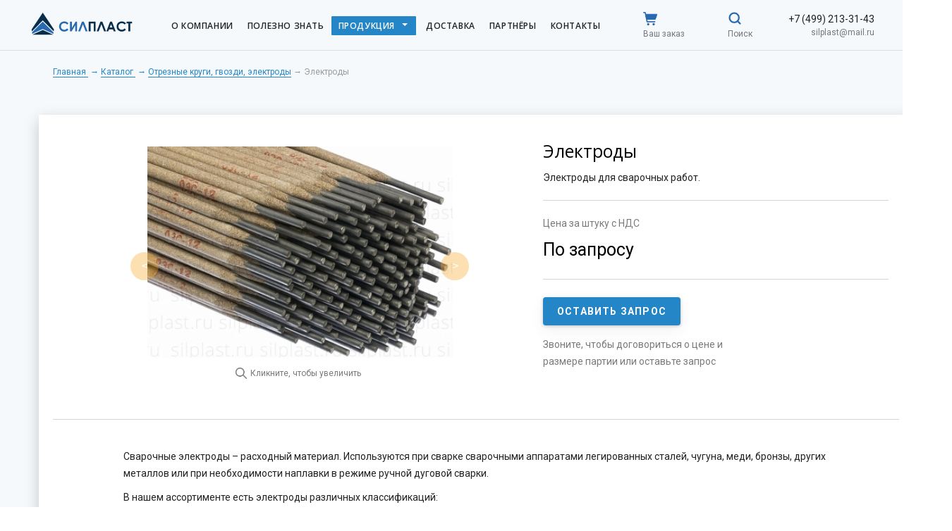

--- FILE ---
content_type: text/html; charset=utf-8
request_url: https://www.silplast.ru/catalog/goods/92/
body_size: 8121
content:



<!DOCTYPE html>
<html lang="ru">
	<head>
	<title>Купить сварочные электроды в Москве - silplast.ru</title>
<meta name="description" content="Сварочные электроды – расходный материал. Используются при сварке сварочными аппаратами легированных сталей, чугуна, меди, бронзы, других металлов или при необходимости наплавки в режиме ручной дуговой сварки.">
<meta property="og:title" content="Купить сварочные электроды в Москве - silplast.ru"/>
<meta property="og:type" content="website"/>
<meta property="og:url" content="https://www.silplast.ru/catalog/goods/92/"/>
<meta property="og:image" content="https://www.silplast.ru/pictures/good_92/593.jpg"/><meta property="og:site_name" content="Silplast"/>
<meta property="og:description" content="Сварочные электроды – расходный материал. Используются при сварке сварочными аппаратами легированных сталей, чугуна, меди, бронзы, других металлов или при необходимости наплавки в режиме ручной дуговой сварки."/>


<meta name="twitter:card" content="summary">
<meta name="twitter:site" content="Silplast">
<meta name="twitter:title" content="Купить сварочные электроды в Москве - silplast.ru">
<meta name="twitter:description" content="Сварочные электроды – расходный материал. Используются при сварке сварочными аппаратами легированных сталей, чугуна, меди, бронзы, других металлов или при необходимости наплавки в режиме ручной дуговой сварки.">
<meta name="twitter:image" content="https://www.silplast.ru/pictures/good_92/593.jpg">
<meta charset="utf-8">

<meta name="viewport" content="width=device-width">
<meta name="HandheldFriendly" content="true">
<meta name="MobileOptimized" content="400">

<meta name="SKYPE_TOOLBAR" content="SKYPE_TOOLBAR_PARSER_COMPATIBLE" />

<meta http-equiv="content-language" content="ru" />



<link rel="icon" href="/favicon.ico" type="image/x-icon">
<link rel="shortcut icon" href="/favicon.ico" type="image/x-icon">

<link rel="stylesheet" href="/css/lib/normalize.min.css"/>

<link href="https://fonts.googleapis.com/css?family=Open+Sans:300,400,500,600,700,800|Roboto:300,400,500,700,900&display=swap&amp;subset=cyrillic-ext" rel="stylesheet">
<link rel="stylesheet" href="/css/common_styles.css?21122019"/>
<link rel="stylesheet" href="/css/main.css?21122019"/>
<link rel="stylesheet" href="/css/catalog.css?21122019"/>

<link rel="stylesheet" type="text/css" href="/js/lib/fancybox30/jquery.fancybox.min.css" media="screen" />

<link rel="stylesheet" href="/css/lib/swiper/swiper.min.css">

<script
  src="https://code.jquery.com/jquery-2.2.4.min.js"
  integrity="sha256-BbhdlvQf/xTY9gja0Dq3HiwQF8LaCRTXxZKRutelT44="
  crossorigin="anonymous"></script>

<!--[if lt IE 9]>
<script src="/common/js/html5shiv.js"></script>
<![endif]-->
	</head>
	<body ontouchstart="">

		<main>

			
<header class="inner clearfix">

	<div class="top_menu">
		
		<div class="page_container">
			
			<div class="logo">
				<a href="/"><img src="/images/logo.svg"></a>
			</div>
			
			<div class="menu_items">
				<ul>
		<li class=" ">
		
		<a href="/about/">О компании</a>
			</li>
		<li class=" ">
		
		<a href="/helpful/">Полезно знать</a>
			</li>
		<li class="here has_submenu">
		
		<a href="/catalog/">Продукция</a>
					<div class="caret">
				<span></span>
				<div class="submenu">
					<ul><li><a  href="/catalog/fiksatory-dlya-armatury-stulchik/"> Фиксаторы защитного слоя арматуры плит перекрытий</a></li><li><a  href="/catalog/fiksatory-dlya-armatury-zvezdochka/"> Фиксаторы защитного слоя арматуры стеновых панелей</a></li><li><a  href="/catalog/fix_opalub/">Фиксатор конус, конус для опалубки</a></li><li><a  href="/catalog/zaglushka_probka/">Пробка заглушка на арматуру, защитный колпачок</a></li><li><a  href="/catalog/smazka/">Смазка для опалубки эмульсол</a></li><li><a  href="/catalog/plast_tube/">Трубка ПВХ и ПНД для опалубки</a></li><li><a  href="/catalog/trotuar/">Подставки (опоры) под тротуарную плитку,регулируемые набором, для организации эксплуатируемой кровли</a></li><li><a  href="/catalog/svp-sistema-vyravnivaniya-plitki/">Система выравнивания плитки</a></li><li><a  href="/catalog/komplekt/">Комплектующие для опалубки</a></li><li><a  href="/catalog/zamki_klin/">Замки клиновые для опалубки</a></li><li><a  href="/catalog/vint_opalubki/">Винты и гайки для опалубки </a></li><li><a  href="/catalog/gvosdi_elektrod/">Отрезные круги, гвозди, электроды</a></li><li><a  href="/catalog/progrev_provod/">Провод прогревочный ПНСВ</a></li><li><a  href="/catalog/electrik/">Электрические коробки</a></li><li><a  href="/catalog/ventilyaciay/">Декоративные вентиляционные решетки</a></li></ul>



				</div>
			</div>
			</li>
		<li class=" ">
		
		<a href="/delivery/">Доставка</a>
			</li>
		<li class=" ">
		
		<a href="/partners/">Партнёры</a>
			</li>
		<li class=" ">
		
		<a href="/contacts/">Контакты</a>
			</li>
	</ul>
				<div class="top_contacts">
					<div class="phone"><a href="tel:+74992133143">+7 (499) 213-31-43</a></div>
					<div class="email"><a href="mailto:silplast@mail.ru">silplast@mail.ru</a></div>
				</div>
			</div>

			<div class="your_order" id="head_cart">
				<div class="cart_heading massive-font">
					<a>Ваш заказ</a>

				</div>
				<div class="head_cart_view _click-to-href" data-href="/cart/" id="head_cart_view">
					<div class="link"><a href="/cart/">Перейти в корзину</a></div>
				</div>
			</div>

			
			<script type="text/ractive" id="head_cart_template">
				<div class="cart_heading _click-to-href massive-font" data-href="/cart/">
					{{#if cart_data.summary.total_goods > 0}}<span class="goods_num">{{cart_data.summary.total_goods}}</span>{{/if}}
					<a>Ваш заказ<br class="mobile">{{#if cart_data.summary.total_price > 0}} <span>({{cart_data.summary.total_price}} ₽)</span>{{/if}}</a>
				</div>
				<div class="head_cart_view">
					{{#if cart_data.summary.total_goods > 0}}
					<ul>
					{{#each cart_data.list:el}}
					<li><span class="good">{{info.TITLE}}</span><span class="x">x</span><span class="quantity">{{quantity}}</span></li>
					{{/each}}
					{{#each cart_data.list_custom:custom_index}}
					<li><span class="good">{{cart_data.list_custom[custom_index]}}</span><span class="quantity">-</span></li>
					{{/each}}
					</ul>
					{{else}}
					<ul>
						<li><span>В вашей корзине пока пусто</li>
					</ul>
					{{/if}}
					<div class="total">{{#if cart_data.summary.total_price > 0}}Всего: {{cart_data.summary.total_goods}} позиции на {{cart_data.summary.total_price}} ₽{{/if}}</div>
					<div><a class="link" href="/cart/">Перейти в корзину</a></div>
				</div>
			</script>
			

			<div class="top_search">
				<div class="search_heading">
					<a href="/search/">Поиск</a>
				</div>
				<div class="search_view">
					<div class="search_form">
						<form action="/search/" method="GET">
							<input type="text" name="s" value="" autocomplete="off" placeholder="Искать в каталоге"/> <input class="button-transparent" type="submit" value="Найти" />
						</form>
					</div>
				</div>
			</div>
			
			<div class="top_contacts">
				<div class="phone"><a href="tel:+74992133143">+7 (499) 213-31-43</a></div>
				<div class="email"><a href="mailto:silplast@mail.ru">silplast@mail.ru</a></div>
			</div>

			<div class="top_menu_burger mobile">
				<button class="only_mobile hamburger-btn header__hamburger-menu">
					<span class="hamburger-btn__switch"></span>
				</button>
			</div>

		</div>

	</div>

</header>


			<div class="horizontal_menu darker-back">
	<div class="page_container" itemscope="" itemtype="http://schema.org/BreadcrumbList">
												<item itemscope="" itemprop="itemListElement" itemtype="http://schema.org/ListItem"><a href="/" itemprop="item">
													<item itemprop="name">Главная
								</item><meta itemprop="position" content="1"></a></item>&nbsp;<span>&rarr;</span>
				 
															<item itemscope="" itemprop="itemListElement" itemtype="http://schema.org/ListItem"><a href="/catalog/" itemprop="item">
													<item itemprop="name">Каталог
								</item><meta itemprop="position" content="2"></a></item>&nbsp;<span>&rarr;</span>
				 
																					<item itemscope="" itemprop="itemListElement" itemtype="http://schema.org/ListItem"><a itemprop="item" href="/catalog/gvosdi_elektrod/"><item itemprop="name">Отрезные круги, гвозди, электроды</item><meta itemprop="position" content="3"></a></item>				&rarr;						Электроды					</div>
</div>
				
			
<div class="good_info  clearfix">

	<div class="page_container clearfix">

		<div class="upper_part clearfix">

			<div class="swiper-container-previews swiper-container">

				
				
				
			
			</div>
			
			<div class="swiper-container-item swiper-container">

								<div class="good_previews swiper-wrapper">

											<div class="swiper-slide" style="background-image:url('/pictures/good_92/card_593.jpg')">
							<a class="good_picture" data-fancybox="gallery" title="" alt=", фото" href="/pictures/good_92/593.jpg" data-fancybox-href="/pictures/good_92/main_593.jpg"></a>
													</div>
					
				</div>
				
				<!-- navigation buttons -->
			    <div class="swiper-button-prev"></div>
			    <div class="swiper-button-next"></div>

				<span class="click"><img src="/images/zoom.png">Кликните, чтобы увеличить</span>
			
			</div>
			
			<div class="good_description">

				<h1 class="h3">Электроды</h1>
			
				<section class="good_text good_short_text">
					<p>Электроды для сварочных работ.</p>
				</section>

				<section class="good_price">
										<p>Цена за штуку с НДС </p>
										<span class="h3">
										По запросу
					</span>
				</section>

				<div class="request">
											<a class="button-pink shorter" href="/feedback/">Оставить запрос</a>
						<span>Звоните, чтобы договориться о цене и размере партии или оставьте запрос</span>
									</div>

							
			
			</div>
			
					</div>
		
				<div class="lower_part">
			<section class="good_text">
				<p><p>Сварочные электроды &ndash; расходный материал. Используются при сварке сварочными аппаратами легированных сталей, чугуна, меди, бронзы, других металлов или при необходимости наплавки в режиме ручной дуговой сварки.</p>
<p>В нашем ассортименте есть электроды различных классификаций:</p>
<p><strong>Для сварки углеродистых и низколегированных сталей</strong></p>
<p>МР-3Т, АНО-4Т, ОЗС-4Т, АНО-6, МР-3, МР-3С, АНО-4, ОЗС-4, МР-3А, 46.00, АНО-21, АНО-26, АНО-36, ОЗС-6, ОЗС-12, ОЗС-18, УОНИ-13/55, УОНИ-13/45, УОНИ-13/65&hellip;</p>
<p>Данные электроды отличаются тем, что хорошо переносят металл даже на ржавые, сырые и грязные поверхности. Часто используются для работы с трубопроводами, ответственными строительными конструкциями.</p>
<p><strong>Для сварки высокопрочных сталей</strong></p>
<p>УОНИ-13/85, УОНИ-13/85У, НИАТ-3М</p>
<p>Предназначены для сварки особо ответственных конструкций из легированных сталей повышенной и высокой прочности с временным сопротивлением до 830 МПа во всех пространственных положениях шва постоянным током обратной полярности. УОНИ-13/85 разработаны в НИИ-13.</p>
<p><strong>Для сварки теплоустойчивых сталей</strong></p>
<p>ТМЛ-1У, ТМЛ-3У, ТМЛ-5, ЦЛ-39, ЦЛ-17</p>
<p>Для сварки оборудования и трубопроводов из сталей марок 12МХ, 15ХМ, 20ХМЛ, 12Х2М1, 12Х1МФ, 12Х2МФБ и 12Х2МФСР, работающих при температурах до 540 0C и элементов поверхностей нагрева котла из сталей марок 12Х1МФ, 12Х2М1, 12Х2МФСР, независимо от рабочей температуры.</p>
<p><strong>Для наплавки на рабочие поверхности</strong></p>
<p>Т-590, Т-620, НР-70, ОЗН-6, ОЗН-300М, ОЗН-400М, АНП-13</p>
<p>Данные электроды применяют в сельскохозяйственной, горнодобывающей, станкостроительной, транспортной отраслях и в домашних условиях. Используются они и для наплавки защитных покрытий.</p>
<p><strong>Для сварки высоколегированных сталей</strong></p>
<p>УОНИ 13/НЖ, ЦН-6Л, ЦН-12М (НАКС-d5&nbsp;mm), ЦНИИН-4, УОНИ 13/НЖ, ЛЭЗ-8, ЛЭЗ-11, ОЗЛ-5, ОЗЛ-6, ЗИО-8, ОЗЛ-7, ЦЛ-9, ЦЛ-11&hellip;</p>
<p>Предназначены для ручной дуговой сварки ответственных конструкций из хромистых сталей типа 08Х13, 12Х13 и наплавки уплотнительных поверхностей стальной арматуры. Сварка производится с предварительным подогревом до температуры (200-250) &deg;С. Сварка во всех пространственных положениях, кроме вертикального &laquo;сверху-вниз&raquo;, постоянным током обратной полярности.</p>
<p><strong>Для сварки на никелевой основе</strong></p>
<p>ОЗЛ-17У, ОЗЛ-25Б, ЦТ-28</p>
<p>Сварка оборудования из коррозионно-стойких сплавов 06ХН28МДТ, 03ХН28МДТ и стали марки 03Х21Н21М4ГБ преимущественно толщиной до 12 мм, работающего в средах серной и фосфорной кислот с примесями фтористых соединений. Сварка во всех пространственных положениях шва постоянным током обратной полярности.</p>
<p><strong>Для сварки меди</strong></p>
<p>АНЦ/ОЗМ-3, Комсом.-100</p>
<p><strong>Для сварки и наплавки бронзы</strong></p>
<p>ОЗБ-2М</p>
<p><strong>Для сварки чугуна</strong></p>
<p>ЦЧ-4, НЧ-2, МНЧ-2, ОЗЧ-2, ОЗЧ-6</p>
<p><strong>Для резки металлов</strong></p>
<p>ОЗР-1</p>
<p>Диаметр электродов зависит от толщины деталей.</p></p>
			</section>
			
		</div>
		
	</div>

</div>

<section class="info_block_lower">

	<div class="page_container clearfix">
		
		<div class="info_contacts">

			<div class="note">Если не нашли то, что искали, свяжитесь с нами. Постараемся помочь :)</div>

			<div class="phone"><a href="tel:+74992133143">+7 (499) 213-31-43</a></div>

			<div class="email"><a href="mailto:silplast@mail.ru">silplast@mail.ru</a></div>

			<a class="button-pink shorter" href="/feedback/">Связаться с нами</a>

		</div>

		<div class="info_part">

			<div class="info_text">
									<!--noindex-->
<div class="h2">Наши преимущества</div>
<p>Приобретая изделия компании-изготовителя "Силпласт" Вы получаете:<p>
<ul>
<li>продукцию хорошего качества, которая <b>соответствует стандартам и нормам</b>;</li>
<li><b>экономию вашего бюджета</b>, за счет контроля качества выпускаемой нами продукции;</li>
<li><b>скидки и бонусы</b> при оптовых и повторных закупках товара;</li>
<li>продукцию <b>без посредников</b>, изготовленную на нашем производстве;</li>
<li>мы заинтересованы в долгосрочном сотрудничестве с нашими партнерами.</li>
</ul>
<!--/noindex-->
							
			</div>
			
		</div>

	</div>
	
</section>


			
						<section class="page_container useful ">
				
				<div class="clearfix">
					
					<div class="useful_widget">
						
<div class="h2">Полезно знать</div>

<div class="news_container">

		
	<div class="new">
		
				<div class="image">
			
			<a href="/helpful/opora-35-50-stenka-2,0-krepkij-nadezhnyj/">
				<img src="/pictures/4/small_229.jpg">
			</a>
		
		</div>
				
		<div class="info">
			
			<a class="h4" href="/helpful/opora-35-50-stenka-2,0-krepkij-nadezhnyj/">Толщины стенки кубика 2,0, который изготавливает Компания СИЛПЛАСТ</a>		
			<a class="text" href="/helpful/opora-35-50-stenka-2,0-krepkij-nadezhnyj/">На этих эскизах показываем, что подразумеваем под понятием Опора 35-50 стенка 2,0</a>

			<span class="date">04.12.2025</span>
		
		</div>
	
	</div>
	
		
	<div class="new">
		
				<div class="image">
			
			<a href="/helpful/obemnaya-zhestkost-estetika-i-podstavki-pod-plitku-i-lagi/">
				<img src="/pictures/4/small_228.jpg">
			</a>
		
		</div>
				
		<div class="info">
			
			<a class="h4" href="/helpful/obemnaya-zhestkost-estetika-i-podstavki-pod-plitku-i-lagi/">Объемная жесткость, эстетика, и подставки под плитку и лаги.</a>		
			<a class="text" href="/helpful/obemnaya-zhestkost-estetika-i-podstavki-pod-plitku-i-lagi/">В бескаркасных ЖБ конструкциях объемная жесткость создаётся совместной работой стен, соединенных горизонтальными перемычками и эксплуатируемой кровлей в однородную пространственную структуру. </a>

			<span class="date">13.11.2025</span>
		
		</div>
	
	</div>
	
		
	<div class="new">
		
				<div class="image">
			
			<a href="/helpful/arhitekturnyj-beton-svoistva-i-opyt/">
				<img src="/pictures/4/small_227.jpg">
			</a>
		
		</div>
				
		<div class="info">
			
			<a class="h4" href="/helpful/arhitekturnyj-beton-svoistva-i-opyt/">Архитектура из шлифованного бетона</a>		
			<a class="text" href="/helpful/arhitekturnyj-beton-svoistva-i-opyt/">Строительный и архитектурный бетон - сходство и различие веществ, природа материалов, и причем тут фиксаторы Силпласт.
</a>

			<span class="date">16.10.2025</span>
		
		</div>
	
	</div>
	
		
	<div class="new">
		
				<div class="image">
			
			<a href="/helpful/trechinostojkost-betonnyh-metallicheskih-konstrukcij/">
				<img src="/pictures/4/small_226.jpg">
			</a>
		
		</div>
				
		<div class="info">
			
			<a class="h4" href="/helpful/trechinostojkost-betonnyh-metallicheskih-konstrukcij/">Трещиностойкость строительных конструкций из бетона</a>		
			<a class="text" href="/helpful/trechinostojkost-betonnyh-metallicheskih-konstrukcij/">ЖБК всегда рассчитываются  согласно СНиПам, при нормативных значениях защитных слоев, сопротивлений бетона и арматуры.</a>

			<span class="date">22.07.2025</span>
		
		</div>
	
	</div>
	
		
	<div class="new">
		
				<div class="image">
			
			<a href="/helpful/razmery-armatury-fiksatory-zashhitnogo-sloya/">
				<img src="/pictures/4/small_225.jpg">
			</a>
		
		</div>
				
		<div class="info">
			
			<a class="h4" href="/helpful/razmery-armatury-fiksatory-zashhitnogo-sloya/">Размеры арматуры</a>		
			<a class="text" href="/helpful/razmery-armatury-fiksatory-zashhitnogo-sloya/">Необходимая информация для покупателей фиксаторов защитного слоя</a>

			<span class="date">16.06.2025</span>
		
		</div>
	
	</div>
	
		
	<div class="new">
		
				<div class="image">
			
			<a href="/helpful/zashchitnye-kolpachki-na-armaturu-vidy-ustanovka-trebovaniya/">
				<img src="/pictures/4/small_223.jpg">
			</a>
		
		</div>
				
		<div class="info">
			
			<a class="h4" href="/helpful/zashchitnye-kolpachki-na-armaturu-vidy-ustanovka-trebovaniya/">Безопасность на стройке - зачем нужны защитные колпачки на арматуру?</a>		
			<a class="text" href="/helpful/zashchitnye-kolpachki-na-armaturu-vidy-ustanovka-trebovaniya/">На строительной площадке безопасность рабочих должна быть приоритетом номер один.</a>

			<span class="date">08.06.2025</span>
		
		</div>
	
	</div>
	
	
</div>

<div class="buttons">
	<a class="button-transparent shorter" href="/helpful/">Ещё статьи</a>
</div>
					</div>
				
				</div>

			</section>
			
			
		</main>

	<footer>
	<div class="page_container clearfix">

	<div class="upper_part">
		
		<div class="menu_footer">

			<div class="logo_footer">
				<img src="/images/logo-footer.svg">
			</div>

			
			<ul>
		<li class=" ">
		
		<a href="/about/">О компании</a>
			</li>
		<li class=" ">
		
		<a href="/helpful/">Полезно знать</a>
			</li>
		<li class="here has_submenu">
		
		<a href="/catalog/">Продукция</a>
			</li>
		<li class=" ">
		
		<a href="/delivery/">Доставка</a>
			</li>
		<li class=" ">
		
		<a href="/partners/">Партнёры</a>
			</li>
		<li class=" ">
		
		<a href="/contacts/">Контакты</a>
			</li>
	</ul>

		</div>
		
		<div class="footer_addresses">
			<div class="phone"><p>
	<b>Адрес офиса:</b><br>
        <span>115142, г. Москва, улица Речников, 21, кабинет № 8</span>
</p>

<p>
	<b>Склады:</b><br>
	<span>115142, г. Москва, улица Речников, 21</span><br>
	<span>142301, МО, Воскресенский р-он, пгт им.Цюрупы, ул. Октябрьская 36</span>
</p>

         <b>ДОСТАВКА ДЕНЬ В ДЕНЬ</b><br>
	<span>при условии заявки до 15.00</span><br><br>

<p>
      <a class="link" href="/contacts/">Схема проезда</a>
</p>
</div>
		</div>
		
		<div class="footer_contacts">
			<p>
	<b>Контактная информация</b>
</p>

<p>Телефоны работаю: понедельник - пятница 09:00 - 18:00, суббота 10:00 - 17:00<br/>
Офис и склад в Москве работают понедельник - пятница 09:00 - 17:30<br/>Склад МО понедельник - пятница 09:00 - 17:30.</p>

<p>
        <span class="tel"><a href="tel:+74992133143">+7 (499) 213-31-43</a></span>
	<br/>
	<span class="tel"><a href="tel:+79850517360">+7 (985) 051-73-60</a></span>
	<br/>
	<span class="tel"><a href="tel:+79168238898">+7 (916) 823-88-98</a></span><br/>
</p>

<p>
	<p><a class="link" href="mailto: silplast@mail.ru">silplast@mail.ru</a></p>
</p>

			<a class="button-transparent shorter" href="/feedback/">Связаться с нами</a>

		</div>

	</div>

	<div class="lower_part">
		
		<div class="copyrights">
			<div><span>© 2025 Силпласт. Производство пластмассовых изделий для строительства и ремонта</span></div>
		</div>

		<div class="made_in">
			Сделано в <a target="_blank" href="http://hypertext.ru">hypertext.ru</a>
		</div>

		<div class="counters">
			<div>
<!-- Yandex.Metrika informer -->
<a href="https://metrika.yandex.ru/stat/?id=25107674&amp;from=informer"
target="_blank" rel="nofollow"><img src="https://informer.yandex.ru/informer/25107674/3_0_20B9ECFF_0099CCFF_1_pageviews"
style="width:88px; height:31px; border:0;" alt="Яндекс.Метрика" title="Яндекс.Метрика: данные за сегодня (просмотры, визиты и уникальные посетители)" class="ym-advanced-informer" data-cid="25107674" data-lang="ru" /></a>
<!-- /Yandex.Metrika informer -->

<!-- Yandex.Metrika counter -->
<script type="text/javascript" >
   (function(m,e,t,r,i,k,a){m[i]=m[i]||function(){(m[i].a=m[i].a||[]).push(arguments)};
   m[i].l=1*new Date();k=e.createElement(t),a=e.getElementsByTagName(t)[0],k.async=1,k.src=r,a.parentNode.insertBefore(k,a)})
   (window, document, "script", "https://mc.yandex.ru/metrika/tag.js", "ym");

   ym(25107674, "init", {
        clickmap:true,
        trackLinks:true,
        accurateTrackBounce:true
   });
</script>
<noscript><div><img src="https://mc.yandex.ru/watch/25107674" style="position:absolute; left:-9999px;" alt="" /></div></noscript>
<!-- /Yandex.Metrika counter -->
</div>
		</div>

	</div>

</div>


<script src='/js/lib/ractive.js'></script>
<script type="text/javascript" src="/js/lib/fancybox30/jquery.fancybox.min.js"></script>
<script type="text/javascript" src="/js/swiper/swiper.min.js"></script>
<script type="text/javascript" src="/js/jquery.form.min.js"></script>
<script type="text/javascript" src="/js/common/common.js?01032021"></script>

<!-- BEGIN JIVOSITE CODE  -->
<!--<script type='text/javascript'>
(function(){ var widget_id = 'OxgCKcyNcK';var d=document;var w=window;function l(){var s = document.createElement('script'); s.type = 'text/javascript'; s.async = true;s.src = '//code.jivosite.com/script/widget/'+widget_id; var ss = document.getElementsByTagName('script')[0]; ss.parentNode.insertBefore(s, ss);}if(d.readyState=='complete'){l();}else{if(w.attachEvent){w.attachEvent('onload',l);}else{w.addEventListener('load',l,false);}}})();
</script>-->
<!--  END JIVOSITE CODE -->	</footer>

	</body>
</html>

--- FILE ---
content_type: text/html; charset=utf-8
request_url: https://www.silplast.ru/common_json/
body_size: 65
content:
{"status":"ok","data":{"list":[],"summary":[]}}

--- FILE ---
content_type: text/css
request_url: https://www.silplast.ru/css/common_styles.css?21122019
body_size: 1880
content:
.os {
  font-family: 'Open Sans', sans-serif;
}
.r {
  font-family: 'Roboto', sans-serif;
}
.button-pink {
  font-family: 'Roboto', sans-serif;
  display: inline-block;
  padding: 12px 35px;
  letter-spacing: 1.2px;
  background-color: #2486c7;
  font-weight: bold;
  font-size: 14px;
  text-transform: uppercase;
  text-decoration: none;
  color: #fff;
  -webkit-box-shadow: 0 1px 4px 0 rgba(0, 0, 0, 0.2), 0 7px 21.5px 0 rgba(0, 0, 0, 0.06);
          box-shadow: 0 1px 4px 0 rgba(0, 0, 0, 0.2), 0 7px 21.5px 0 rgba(0, 0, 0, 0.06);
  border-radius: 4px;
}
/* _________________________________________________________________________________________ C O M M O N */
html {
  -webkit-font-smoothing: antialiased;
}
@media only screen and (max-device-width: 568px) {
  html {
    min-width: 400px;
  }
}
@media only screen and (min-device-width: 568px) {
  html {
    min-width: 1350px;
  }
}
*:hover,
*:active,
*:focus {
  outline: 0;
  -webkit-text-size-adjust: none !important;
  -webkit-tap-highlight-color: rgba(255, 255, 255, 0) !important;
  -webkit-tap-highlight-color: transparent !important;
}
h1,
h2,
h3,
h4,
ul,
li,
ol,
p,
a {
  margin: 0;
  padding: 0;
  border: 0;
  outline: 0;
}
.clearfix:after {
  content: "";
  display: block;
  clear: both;
}
@media only screen and (min-device-width: 568px) {
  .mobile {
    display: none;
  }
}
@media only screen and (max-device-width: 568px) {
  .no_mobile {
    display: none !important;
  }
}
.page_container {
  position: relative;
  margin: 0 auto;
  padding: 0 24px;
}
@media only screen and (max-device-width: 568px) {
  .page_container {
    width: 352px;
  }
}
@media screen and (min-device-width: 568px) {
  .page_container {
    width: 1200px;
  }
}
.page_container.login {
  height: 100%;
  display: -webkit-box;
  display: -ms-flexbox;
  display: flex;
  -webkit-box-orient: vertical;
  -webkit-box-direction: normal;
      -ms-flex-direction: column;
          flex-direction: column;
  -webkit-box-align: center;
      -ms-flex-align: center;
          align-items: center;
  margin-top: 10%;
}
.page_container.login h1 {
  margin-bottom: 30px;
}
.page_container.login h2 {
  margin-bottom: 15px;
}
.page_container.login form {
  width: 230px;
  padding: 15px 0;
}
.page_container.login .field_row {
  display: -webkit-box;
  display: -ms-flexbox;
  display: flex;
  -webkit-box-pack: justify;
      -ms-flex-pack: justify;
          justify-content: space-between;
  -webkit-box-align: center;
      -ms-flex-align: center;
          align-items: center;
}
.page_container.login .submit_row {
  display: -webkit-box;
  display: -ms-flexbox;
  display: flex;
  -webkit-box-pack: center;
      -ms-flex-pack: center;
          justify-content: center;
}
section {
  position: relative;
}
.horizontal_menu {
  margin: 0 auto;
  padding: 22px 0;
  font-family: 'Roboto', sans-serif;
  font-size: 12px;
  color: #9b9b9b;
}
@media only screen and (min-device-width: 568px) {
  .horizontal_menu {
    line-height: 18px;
    padding-top: 93px;
  }
}
@media only screen and (max-device-width: 568px) {
  .horizontal_menu {
    line-height: 22px;
  }
}
.horizontal_menu span {
  color: #2486c7;
}
.horizontal_menu a {
  text-decoration: none;
  color: #2486c7;
  border-bottom: solid 1px #2486c7;
}
.common_staticpage {
  margin: 0 auto;
  padding: 10px 0 30px 0;
}
.common_staticpage img {
  max-width: 100%;
  height: auto;
}
.common_staticpage h1 {
  font-family: 'Open Sans', sans-serif;
  font-weight: 300;
  font-size: 42px;
  line-height: 48px;
  color: #222222;
  text-decoration: none;
  word-wrap: break-word;
  margin-bottom: 30px;
}
.border_top:before {
  content: '';
  position: absolute;
  top: -60px;
  width: 100%;
  height: 1px;
  background-color: #d3d6d9;
}
.darker-back {
  background-color: #f6f9fc;
}
.fancybox-container {
  z-index: 100502 !important;
}
/* _________________________________________________________________________________________ T Y P O G R A P H Y */
.h1 {
  font-family: 'Open Sans', sans-serif;
  font-weight: 300;
  line-height: 72px;
  color: #222222;
  margin-bottom: 30px;
  text-decoration: none;
  word-wrap: break-word;
}
@media only screen and (min-device-width: 568px) {
  .h1 {
    font-size: 60px;
  }
}
@media only screen and (max-device-width: 568px) {
  .h1 {
    font-size: 50px;
  }
}
.h2 {
  font-family: 'Open Sans', sans-serif;
  font-weight: 300;
  font-size: 42px;
  line-height: 48px;
  color: #222222;
  text-decoration: none;
  word-wrap: break-word;
}
.h3 {
  font-family: 'Open Sans', sans-serif;
  font-weight: 400;
  font-size: 25px;
  line-height: 32px;
  color: #000;
  text-decoration: none;
  word-wrap: break-word;
}
.h4 {
  font-family: 'Open Sans', sans-serif;
  font-weight: 400;
  font-size: 20px;
  line-height: 28px;
  color: #222222;
  text-decoration: none;
}
.h5 {
  font-family: 'Open Sans', sans-serif;
  font-weight: 600;
  font-size: 16px;
  line-height: 32px;
  color: #000;
  text-decoration: none;
}
.h6 {
  font-family: 'Open Sans', sans-serif;
  font-weight: 700;
  font-size: 14px;
  line-height: 32px;
  color: #7a7a7a;
  text-decoration: none;
}
section ul,
section ol,
.info_text ol,
.info_text ul {
  margin-left: 40px;
}
section ul li,
section ol li,
.info_text ol li,
.info_text ul li {
  margin: 16px 0;
  font-family: 'Roboto', sans-serif;
  font-size: 14px;
  line-height: 20px;
  color: #222222;
}
section blockquote {
  font-family: 'Roboto', sans-serif;
  font-size: 20px;
  line-height: 24px;
  color: #7a7a7a;
  font-style: italic;
  margin-left: 95px;
}
section p {
  font-family: 'Roboto', sans-serif;
  font-size: 16px;
  line-height: 24px;
  color: #222222;
  margin: 10px 0;
}
section p a {
  font-family: 'Roboto', sans-serif;
  font-size: 16px;
  color: #2486c7;
  text-decoration: none;
  border-bottom: solid 0.5px #2486c7;
}
section p a:hover {
  color: #2077b1;
}
section p a:active {
  color: #1c699c;
}
.link {
  font-family: 'Roboto', sans-serif;
  font-size: 14px;
  color: #2486c7;
  text-decoration: none;
  border-bottom: solid 0.5px #2486c7;
}
.link:hover {
  color: #2077b1;
}
.link:active {
  color: #1c699c;
}
@media only screen and (max-device-width: 568px) {
  .top_menu_burger {
    padding-left: 10px;
  }
}
.hamburger-btn {
  position: relative;
  display: inline-block;
  width: 30px;
  height: 28px;
  vertical-align: top;
  border: none;
  background-color: transparent;
  -webkit-box-shadow: none;
  box-shadow: none;
  padding: 0;
  border-radius: 0;
}
.hamburger-btn::before,
.hamburger-btn::after {
  content: '';
  position: absolute;
  left: 0;
  width: 100%;
  height: 2px;
  background-color: #2486c7;
  border-radius: 2px;
  -webkit-transform-origin: center center;
  -ms-transform-origin: center center;
  transform-origin: center center;
  transition: -webkit-transform 0.4s ease;
  -webkit-transition: -webkit-transform 0.4s ease;
  -o-transition: transform .4s ease;
  -webkit-transition: -webkit-transform .4s ease;
  transition: -webkit-transform .4s ease;
  transition: transform .4s ease;
  transition: transform .4s ease, -webkit-transform .4s ease;
  transition: transform 0.4s ease, -webkit-transform 0.4s ease;
}
.hamburger-btn::before {
  top: 0;
}
.hamburger-btn::after {
  bottom: 0;
}
.hamburger-btn:focus {
  outline: none;
}
.hamburger-btn_active::before {
  -webkit-transform: translateY(13px) rotate(45deg);
  -ms-transform: translateY(13px) rotate(45deg);
  transform: translateY(13px) rotate(45deg);
}
.hamburger-btn_active::after {
  -webkit-transform: translateY(-13px) rotate(-45deg);
  -ms-transform: translateY(-13px) rotate(-45deg);
  transform: translateY(-13px) rotate(-45deg);
}
.hamburger-btn_active .hamburger-btn__switch {
  opacity: 0;
}
.hamburger-btn__switch {
  position: absolute;
  top: 50%;
  left: 0;
  width: 100%;
  height: 2px;
  margin-top: -1px;
  background-color: #2486c7;
  border-radius: 3px;
  -webkit-transition: opacity .4s ease;
  -o-transition: opacity .4s ease;
  transition: opacity .4s ease;
}
table {
  margin-top: 20px;
  border: 0;
  border-color: transparent;
  color: #222222;
}
table tr td {
  width: auto;
  min-width: 100px;
  padding: 5px 5px;
}
table.prices tr:not(:first-child),
table.prices tr:not(:nth-child(2)) {
  font-weight: 700;
  font-size: 16px !important;
}
table.prices tr:not(:first-child) p,
table.prices tr:not(:nth-child(2)) p {
  font-weight: 400;
}
table.prices tr:first-child td,
table.prices tr:first-child td p {
  color: #fff;
}
table.prices tr:first-child td,
table.prices tr:first-child td p {
  font-weight: 700;
}
table.prices tr:nth-child(1) {
  background-color: #5a636f;
}
table.prices tr:nth-child(1) td:not(last-child) {
  border-right: solid #fff 1px;
}
table.prices_s tr:first-child {
  background-color: #d3d6d9;
}
table.prices_s tr:first-child td,
table.prices_s tr:first-child td p {
  font-size: 16px !important;
  font-weight: 700;
}
table.prices_s tr:first-child td:not(last-child) {
  border-right: solid #fff 1px;
}
table.prices tr:not(:last-child),
table.prices_s tr:not(:last-child) {
  border-bottom: solid #d3d6d9 1px;
}
table.prices tr td,
table.prices_s tr td {
  width: auto;
  min-width: 100px;
  padding: 5px 20px;
}
table.prices tr td,
table.prices_s tr td,
table.prices tr td p,
table.prices_s tr td p {
  text-align: left !important;
}
table.prices tr td:not(:last-child),
table.prices_s tr td:not(:last-child) {
  border-right: solid #d3d6d9 1px;
}
table.prices tr td:not(:first-child),
table.prices_s tr td:not(:first-child) {
  white-space: nowrap;
}


--- FILE ---
content_type: text/css
request_url: https://www.silplast.ru/css/main.css?21122019
body_size: 5700
content:
.os {
  font-family: 'Open Sans', sans-serif;
}
.r {
  font-family: 'Roboto', sans-serif;
}
.button-pink {
  font-family: 'Roboto', sans-serif;
  display: inline-block;
  padding: 12px 35px;
  letter-spacing: 1.2px;
  background-color: #2486c7;
  font-weight: bold;
  font-size: 14px;
  text-transform: uppercase;
  text-decoration: none;
  color: #fff;
  box-shadow: 0 1px 4px 0 rgba(0, 0, 0, 0.2), 0 7px 21.5px 0 rgba(0, 0, 0, 0.06);
  border-radius: 4px;
  border: none;
}
.button-pink.shorter {
  padding: 12px 20px;
}
.button-pink:hover {
  background-color: #2c94d9;
}
.button-pink:active {
  background-color: #419fdd;
}
.button-transparent {
  font-family: 'Open Sans', sans-serif;
  display: inline-block;
  padding: 12px 40px;
  letter-spacing: 1.2px;
  background-color: transparent;
  font-size: 12px;
  line-height: 12px;
  text-transform: uppercase;
  text-decoration: none;
  color: #222222;
  border: solid 0.5px #dcdcdc;
  border-radius: 4px;
}
.button-transparent.shorter {
  padding: 12px 20px;
}
.button-transparent:hover {
  background-color: #f2f2f2;
}
.button-transparent:active {
  background-color: #e6e6e6;
}
.button-orange {
  font-family: 'Roboto', sans-serif;
  display: inline-block;
  padding: 12px 35px;
  letter-spacing: 1.2px;
  background-color: #f6a623;
  font-weight: bold;
  font-size: 14px;
  text-transform: uppercase;
  text-decoration: none;
  color: #fff;
  box-shadow: 0 1px 4px 0 rgba(0, 0, 0, 0.2), 0 7px 21.5px 0 rgba(0, 0, 0, 0.06);
  border-radius: 4px;
  border: none;
}
.button-orange.shorter {
  padding: 12px 20px;
}
.button-orange:hover {
  background-color: #f59c0b;
}
.button-orange:active {
  background-color: #dd8d09;
}
.processing {
  opacity: .5;
}
input:disabled {
  background-color: #fff;
}
input[type="text"],
input[type="tel"],
input[type="email"],
input[type="password"] {
  padding: 12px;
  font-family: 'Roboto', sans-serif;
  font-size: 16px;
  border-radius: 4px;
  border: solid 1px #dcdcdc;
  line-height: 16px;
}
@media only screen and (min-device-width: 568px) {
  input[type="text"],
  input[type="tel"],
  input[type="email"],
  input[type="password"] {
    width: 360px;
  }
}
@media only screen and (max-device-width: 568px) {
  input[type="text"],
  input[type="tel"],
  input[type="email"],
  input[type="password"] {
    width: 205px;
  }
}
input[type="text"]::-webkit-input-placeholder,
input[type="tel"]::-webkit-input-placeholder,
input[type="email"]::-webkit-input-placeholder,
input[type="password"]::-webkit-input-placeholder {
  color: rgba(176, 176, 176, 0.9);
}
input[type="text"]::-moz-placeholder,
input[type="tel"]::-moz-placeholder,
input[type="email"]::-moz-placeholder,
input[type="password"]::-moz-placeholder {
  color: rgba(176, 176, 176, 0.9);
}
.field_row {
  margin-bottom: 20px;
}
@media only screen and (max-device-width: 568px) {
  .field_row small.error {
    display: block;
  }
}
textarea {
  height: 116px;
  margin-bottom: 20px;
  padding: 12px;
  font-family: 'Roboto', sans-serif;
  font-size: 14px;
  border-radius: 2px;
  border: solid 1px #dcdcdc;
}
@media only screen and (min-device-width: 568px) {
  textarea {
    width: 360px;
  }
}
@media only screen and (max-device-width: 568px) {
  textarea {
    width: 205px;
  }
}
textarea::-webkit-input-placeholder {
  color: rgba(176, 176, 176, 0.9);
}
textarea::-moz-placeholder {
  color: rgba(176, 176, 176, 0.9);
}
.search_form {
  margin-top: 30px;
}
.search_form form {
  display: flex;
  flex-direction: row;
  justify-content: space-between;
}
.search_form input[type="text"] {
  width: calc(100% - 160px);
}
/* _________________________________________________________________________________________ S P L A S H */
header {
  background-color: #f6f9fc;
}
@media only screen and (max-device-width: 568px) {
  header {
    padding-top: 85px;
  }
}
@media only screen and (min-device-width: 568px) {
  header.index {
    min-height: 750px;
    padding-bottom: 62px;
  }
}
@media screen {
  header .logo img {
    width: 152px;
    height: 32px;
  }
}
.top_menu {
  transition: all ease 100ms;
  z-index: 100501;
  border-bottom: solid 1px rgba(122, 122, 122, 0.2);
}
.top_menu.header_menu_floating {
  background-color: rgba(240, 244, 247, 0.98);
  box-shadow: 0 7px 31.5px 0 rgba(0, 0, 0, 0.06);
}
@media only screen and (min-device-width: 568px) {
  .top_menu {
    position: fixed;
    width: 100%;
  }
}
@media only screen and (max-device-width: 568px) {
  .top_menu {
    position: fixed;
    top: 0;
    background-color: rgba(246, 249, 252, 0.99);
    z-index: 10050;
    width: 100%;
  }
}
.top_menu .page_container {
  display: flex;
  flex-direction: row;
  justify-content: space-between;
  align-items: center;
  height: 71px;
}
@media screen and (max-device-width: 568px) {
  .top_menu .page_container {
    height: 85px;
  }
}
@media only screen and (max-device-width: 568px) {
  .menu_items {
    display: none;
    position: absolute;
    top: 70px;
    left: 0;
    width: 100%;
    background-color: rgba(246, 249, 252, 0.99);
    box-shadow: 0 6px 11.5px 0 rgba(0, 0, 0, 0.15);
    height: 100vh;
    overflow-y: scroll;
  }
  .menu_items .top_contacts {
    display: block;
    text-align: left;
    margin-bottom: 120px;
    padding: 0 30px;
  }
  .menu_items .top_contacts .phone {
    margin-bottom: 5px;
  }
}
@media only screen and (min-device-width: 568px) {
  .menu_items .top_contacts {
    display: none;
  }
}
.menu_items > ul {
  display: flex;
  justify-content: space-around;
  align-items: flex-start;
}
@media only screen and (min-device-width: 568px) {
  .menu_items > ul {
    flex-direction: row;
  }
}
@media only screen and (max-device-width: 568px) {
  .menu_items > ul {
    flex-direction: column;
    padding: 30px;
  }
}
.menu_items > ul li {
  list-style: none;
}
@media only screen and (min-device-width: 568px) {
  .menu_items > ul li {
    padding: 27px 0;
  }
}
@media only screen and (max-device-width: 568px) {
  .menu_items > ul li {
    padding-bottom: 15px;
  }
}
.menu_items > ul li:hover > a,
.menu_items > ul li.here > a,
.menu_items > ul li:hover > .caret,
.menu_items > ul li.here > .caret {
  color: #fff;
  background-color: #2486c7;
  border-radius: 1px;
}
@media only screen and (max-device-width: 568px) {
  .menu_items > ul li:hover > .caret,
  .menu_items > ul li.here > .caret {
    background-color: transparent;
  }
}
.menu_items > ul li.has_submenu {
  position: relative;
}
@media only screen and (max-device-width: 568px) {
  .menu_items > ul li.has_submenu {
    order: -1;
    display: flex;
    flex-direction: column;
    align-items: flex-start;
  }
}
.menu_items > ul li.has_submenu a {
  padding: 5px 30px 5px 10px;
}
.menu_items > ul li.has_submenu .caret {
  display: inline-block;
  position: relative;
}
.menu_items > ul li.has_submenu .caret span {
  position: absolute;
  display: block;
  width: 25px;
  height: 45px;
  left: -33px;
  top: -18px;
  cursor: pointer;
}
@media only screen and (max-device-width: 568px) {
  .menu_items > ul li.has_submenu .caret span {
    height: 30px;
    left: 110px;
    top: -29px;
  }
}
.menu_items > ul li.has_submenu .caret span:after {
  position: absolute;
  display: inline-block;
  right: 8px;
  top: 10px;
  content: "";
  border-top: 4px solid;
  border-right: 4px solid transparent;
  border-bottom: 0;
  border-left: 4px solid transparent;
}
@media only screen and (max-device-width: 568px) {
  .menu_items > ul li.has_submenu .caret span:after {
    right: 11px;
    border-top: 6px solid;
    border-right: 6px solid transparent;
    border-bottom: 0;
    border-left: 6px solid transparent;
  }
}
.menu_items > ul li.has_submenu .caret:hover .submenu {
  display: block;
  z-index: 100500;
}
.menu_items > ul li.has_submenu .caret:hover span:after {
  opacity: 1;
  color: #f6a623;
}
.menu_items a {
  font-family: 'Open Sans', sans-serif;
  font-weight: 600;
  padding: 5px 10px;
  text-transform: uppercase;
  text-decoration: none;
  letter-spacing: 0.6px;
  color: #222222;
}
@media only screen and (min-device-width: 568px) {
  .menu_items a {
    font-size: 12px;
  }
}
@media only screen and (max-device-width: 568px) {
  .menu_items a {
    font-size: 14px;
  }
}
.menu_items .submenu {
  display: none;
  position: absolute;
  left: -140px;
  top: 26px;
  width: 400px;
  background-color: #f6f9fc;
  box-shadow: 0px 0px 15px rgba(128, 128, 128, 0.2);
  padding: 30px;
  transition: all ease 300ms;
  border-bottom: solid 1px rgba(122, 122, 122, 0.2);
  border-left: solid 1px rgba(122, 122, 122, 0.2);
  border-right: solid 1px rgba(122, 122, 122, 0.2);
}
@media only screen and (max-device-width: 568px) {
  .menu_items .submenu {
    position: relative;
    left: 0;
    width: auto;
    top: 0;
    border: none;
    background-color: transparent;
    box-shadow: none;
    padding: 15px 0 0;
  }
}
.menu_items .submenu ul {
  display: flex;
  flex-direction: column;
  align-items: flex-start;
}
@media only screen and (max-device-width: 568px) {
  .menu_items .submenu ul {
    padding: 0 15px;
  }
}
.menu_items .submenu ul li {
  padding: 0;
  margin-bottom: 10px;
}
@media only screen and (max-device-width: 568px) {
  .menu_items .submenu ul li {
    margin-bottom: 5px;
  }
}
.menu_items .submenu ul li:hover > a {
  color: #545454;
  background-color: transparent;
}
.menu_items .submenu ul li a {
  font-family: 'Open Sans', sans-serif;
  font-size: 14px;
  font-weight: 400;
  color: #222;
  text-decoration: none;
  text-transform: none;
  padding: 0;
}
.menu_items .submenu ul li a.here {
  border-bottom: solid 1px;
  border-color: rgba(34, 34, 34, 0.6);
}
.menu_items .submenu ul li a.here:hover {
  border-bottom: solid #2077b1 1px;
}
.menu_items .submenu ul li a:hover {
  color: #2077b1;
}
.menu_items .submenu ul li ul {
  padding-top: 20px;
  padding-left: 20px;
}
@media only screen and (max-device-width: 568px) {
  .menu_items .submenu ul li ul {
    padding-top: 10px;
  }
}
.top_search .search_heading {
  z-index: 100500;
  position: relative;
  height: 40px;
  padding: 10px;
  cursor: pointer;
}
.top_search .search_heading a {
  display: block;
  padding-top: 25px;
  font-family: 'Roboto', sans-serif;
  font-size: 12px;
  color: #222222;
  text-decoration: none;
  opacity: .6;
}
.top_search .search_heading:before {
  content: '';
  background: url('/images/search-b.svg') center / contain no-repeat;
  display: block;
  position: absolute;
  top: 10px;
  left: 10px;
  width: 20px;
  height: 20px;
}
.top_search .search_view {
  z-index: 10;
  position: absolute;
  right: 15px;
  display: none;
  min-width: 300px;
  font-family: 'Roboto', sans-serif;
  padding: 30px;
  background-color: #fff;
  -webkit-box-shadow: 0px 0px 15px rgba(128, 128, 128, 0.2);
  box-shadow: 0px 0px 15px rgba(128, 128, 128, 0.2);
}
@media only screen and (max-device-width: 568px) {
  .top_search .search_view {
    top: 80px;
  }
}
.top_search .search_view .search_form {
  margin-top: 0;
}
.top_search:hover .search_view {
  display: block;
}
.top_contacts {
  text-align: right;
}
@media only screen and (max-device-width: 568px) {
  .top_contacts {
    display: none;
  }
}
.top_contacts .phone a {
  font-family: 'Roboto', sans-serif;
  color: #222222;
  text-decoration: none;
}
@media only screen and (min-device-width: 568px) {
  .top_contacts .phone a {
    font-size: 14px;
  }
}
@media only screen and (max-device-width: 568px) {
  .top_contacts .phone a {
    font-size: 16px;
  }
}
.top_contacts .email a {
  font-family: 'Roboto', sans-serif;
  color: #222222;
  text-decoration: none;
  opacity: .6;
}
@media screen {
  .top_contacts .email a {
    font-size: 12px;
  }
}
.catalog_menu {
  display: inline-block;
  position: relative;
  background-color: #5a636f;
}
@media only screen and (min-device-width: 568px) {
  .catalog_menu {
    top: -1px;
    left: -24px;
    width: 250px;
    margin-top: 71px;
  }
}
@media only screen and (max-device-width: 568px) {
  .catalog_menu {
    margin: 25px 0;
    width: 264px;
  }
}
@media only screen and (min-device-width: 568px) {
  .catalog_menu {
    padding: 50px 54px;
  }
}
@media only screen and (max-device-width: 568px) {
  .catalog_menu {
    padding: 50px 44px;
  }
}
.catalog_menu .menu_header {
  font-family: 'Open Sans', sans-serif;
  font-size: 25px;
  line-height: 16px;
  color: #fff;
}
@media only screen and (max-device-width: 568px) {
  .catalog_menu .menu_header {
    font-weight: 600;
  }
}
@media screen {
  .catalog_menu .menu_header {
    margin-bottom: 35px;
  }
}
.catalog_menu li {
  list-style: none;
  line-height: 18px;
}
@media only screen and (max-device-width: 568px) {
  .catalog_menu li {
    padding-bottom: 16px;
  }
}
@media only screen and (min-device-width: 568px) {
  .catalog_menu li {
    padding-bottom: 10px;
  }
}
.catalog_menu li a {
  font-family: 'Open Sans', sans-serif;
  font-size: 14px;
  color: #fff;
  text-decoration: none;
}
.catalog_menu li a:hover {
  color: #f2f2f2;
}
.catalog_menu li a:active {
  color: #e6e6e6;
}
@media screen {
  .catalog_menu a.button-pink {
    margin: 35px 0;
  }
}
@media only screen and (max-device-width: 568px) {
  .h_container {
    display: flex;
    flex-direction: column-reverse;
  }
}
.visual_container {
  position: absolute;
  top: 71px;
  right: 0;
  width: 850px;
}
@media only screen and (max-device-width: 568px) {
  .visual_container {
    position: relative;
    width: 100%;
  }
}
.visual_container .cloud1 {
  position: absolute;
  top: 90px;
  z-index: 5;
  width: 617px;
  height: 291px;
  background: url('/images/cloud1.png') no-repeat;
  background-size: contain;
  background-position: bottom center;
}
@media only screen and (max-device-width: 568px) {
  .visual_container .cloud1 {
    max-width: 100%;
    display: none;
  }
}
.visual_container .cloud2 {
  position: absolute;
  top: -15px;
  left: 290px;
  z-index: 15;
  width: 441px;
  height: 286px;
  background: url('/images/cloud2.png') no-repeat;
  background-size: contain;
  background-position: bottom center;
}
@media only screen and (max-device-width: 568px) {
  .visual_container .cloud2 {
    max-width: 100%;
    left: 0;
    top: -70px;
  }
}
.visual_container .cloud3 {
  position: absolute;
  top: -200px;
  left: 290px;
  z-index: 5;
  width: 617px;
  height: 291px;
  background: url('/images/cloud3.png') no-repeat;
  background-size: contain;
  background-position: bottom center;
}
@media only screen and (max-device-width: 568px) {
  .visual_container .cloud3 {
    max-width: 100%;
    display: none;
  }
}
.visual {
  position: absolute;
  z-index: 10;
  top: 26px;
  right: 25px;
  width: 900px;
  height: 746px;
  background: url('/images/illustration_house.png') no-repeat;
  background-size: contain;
  background-position: bottom center;
}
@media only screen and (max-device-width: 568px) {
  .visual {
    position: relative;
    max-width: 100%;
    height: 360px;
    left: 0;
    margin-bottom: 60px;
  }
}
.visual .visual_header {
  font-family: 'Open Sans', sans-serif;
  font-weight: 300;
  font-size: 38px;
  line-height: 44px;
  margin-left: 130px;
}
@media only screen and (max-device-width: 568px) {
  .visual .visual_header {
    margin-left: 0;
    position: relative;
    top: -80px;
  }
  .visual .visual_header br {
    display: none;
  }
}
div#menu_hint {
  display: none;
  position: absolute;
  padding: 15px 10px;
  margin: -20px 0 0 0;
  width: 200px;
  border-radius: 5px;
  box-shadow: 0 6px 11.5px 0 rgba(0, 0, 0, 0.15);
  background-color: #fff;
  z-index: 100500;
  font-family: 'Open Sans', sans-serif;
  font-size: 12px;
  line-height: 18px;
  font-weight: 600;
  color: #5a636f;
  text-align: center;
  text-transform: uppercase;
}
.visual_items {
  position: absolute;
  z-index: 100500;
  right: 30px;
  top: 80px;
  width: 218px;
  height: 577px;
  background: url('/images/visual_arc.png') no-repeat;
  background-size: contain;
}
@media only screen and (max-device-width: 568px) {
  .visual_items {
    transform: scale(0.4);
    height: auto;
    top: 121px;
    right: 0;
    z-index: 100;
    width: auto;
  }
}
.visual_items .item {
  position: absolute;
  width: 72px;
  height: 72px;
  background-color: #2486c7;
  border-radius: 50%;
  box-shadow: 0 6px 11.5px 0 rgba(0, 0, 0, 0.15);
  transform: scale(0.9);
}
.visual_items .item img {
  filter: brightness(100);
}
.visual_items .item:hover {
  background-color: #f6a623;
  transform: scale(1);
}
.visual_items .item a {
  display: block;
  width: 100%;
  height: 100%;
}
.visual_items .item img {
  position: relative;
  top: 17px;
  display: block;
  margin: 0 auto;
  max-width: 43px;
  max-height: 37px;
}
.visual_items .item:first-child {
  top: 0px;
  right: 120px;
}
.visual_items .item:nth-child(2) {
  top: 59px;
  right: 49px;
}
.visual_items .item:nth-child(3) {
  top: 138px;
  right: -4px;
}
.visual_items .item:nth-child(3) img {
  margin-top: 3px;
}
.visual_items .item:nth-child(4) {
  top: 227px;
  right: -31px;
}
.visual_items .item:nth-child(5) {
  top: 321px;
  right: -30px;
}
.visual_items .item:nth-child(6) {
  top: 411px;
  right: -4px;
}
.visual_items .item:nth-child(6) img {
  margin-top: 4px;
}
.visual_items .item:nth-child(7) {
  top: 488px;
  right: 52px;
}
/* _________________________________________________________________________________________ A B O U T */
.about {
  position: relative;
  background-color: #f0f4f7;
  padding-top: 30px;
}
@media only screen and (min-device-width: 568px) {
  .about {
    height: 760px;
  }
}
@media only screen and (max-device-width: 568px) {
  .about {
    padding-bottom: 30px;
  }
}
.about h2 {
  position: relative;
  padding-top: 100px;
}
.about h2:before {
  content: '';
  background: url('/images/about_ico.png') no-repeat;
  background-size: cover;
  position: absolute;
  width: 44px;
  height: 43px;
  top: 30px;
}
.about .page_container {
  height: inherit;
}
.about:before {
  content: '';
  position: absolute;
  top: 0;
  width: 100%;
  height: 60px;
  background-image: linear-gradient(to bottom, #e5e8ea, #f0f4f7);
}
.scheme {
  position: relative;
  margin-top: 30px;
  margin-right: 45px;
  z-index: 10;
}
@media only screen and (min-device-width: 568px) {
  .scheme {
    float: right;
    margin-left: 130px;
  }
}
.scheme img {
  position: relative;
  top: 0;
}
@media only screen and (min-device-width: 568px) {
  .scheme img {
    width: 525px;
    height: 470px;
  }
}
@media only screen and (max-device-width: 568px) {
  .scheme img {
    width: 350px;
    height: auto;
    margin-left: -10px;
  }
}
.scheme span.scheme_link {
  display: block;
  position: absolute;
  padding: 2px 10px;
  background-color: #2486c7;
  border-radius: 4px;
}
.scheme span.scheme_link:hover {
  background-color: #f6a623;
}
.scheme span.scheme_link a {
  display: block;
  padding: 2px;
  font-family: 'Roboto', sans-serif;
  font-weight: bold;
  font-size: 14px;
  line-height: 18px;
  color: #fff;
  text-decoration: none;
}
@media only screen and (min-device-width: 568px) {
  .scheme span.scheme_link:nth-child(2) {
    bottom: 218px;
    left: -18px;
  }
  .scheme span.scheme_link:nth-child(3) {
    bottom: 374px;
    left: 43px;
  }
  .scheme span.scheme_link:nth-child(4) {
    bottom: 415px;
    right: -12px;
  }
  .scheme span.scheme_link:nth-child(5) {
    bottom: 344px;
    right: -4px;
  }
  .scheme span.scheme_link:nth-child(6) {
    bottom: 231px;
    right: -32px;
  }
  .scheme span.scheme_link:nth-child(7) {
    bottom: 36px;
    right: 2px;
  }
}
@media only screen and (max-device-width: 568px) {
  .scheme span.scheme_link:nth-child(2) {
    bottom: 155px;
    left: -3px;
  }
  .scheme span.scheme_link:nth-child(3) {
    bottom: 248px;
    left: 4px;
  }
  .scheme span.scheme_link:nth-child(4) {
    bottom: 275px;
    right: -48px;
  }
  .scheme span.scheme_link:nth-child(5) {
    bottom: 225px;
    right: -48px;
  }
  .scheme span.scheme_link:nth-child(6) {
    bottom: 150px;
    right: -48px;
  }
  .scheme span.scheme_link:nth-child(7) {
    bottom: 10px;
    right: -48px;
  }
}
.benefits_list {
  bottom: 60px;
  display: flex;
  justify-content: space-between;
  flex-direction: row;
  flex-wrap: wrap;
}
@media only screen and (min-device-width: 568px) {
  .benefits_list {
    width: 1159px;
    position: absolute;
  }
}
@media only screen and (max-device-width: 568px) {
  .benefits_list {
    padding-top: 30px;
  }
}
.benefits_list .benefit {
  border-radius: 4px;
  background-color: #fff;
  box-shadow: 0 7px 21.5px 0 rgba(0, 0, 0, 0.06);
  text-align: center;
  padding: 30px;
}
@media only screen and (min-device-width: 568px) {
  .benefits_list .benefit {
    width: 206px;
    height: 120px;
  }
}
@media only screen and (max-device-width: 568px) {
  .benefits_list .benefit {
    width: 113px;
    height: auto;
    margin-bottom: 6px;
  }
}
.benefits_list .benefit:hover {
  background-color: #fffeed;
}
.benefits_list .benefit img {
  height: 60px;
}
/* _________________________________________________________________________________________ P R O D U C T I O N */
@media screen {
  .production {
    padding: 40px 0;
  }
}
.production h2 {
  position: relative;
  margin-top: 90px;
}
.production h2:before {
  content: '';
  background: url('/images/production_ico.png') no-repeat;
  background-size: cover;
  position: absolute;
  width: 66px;
  height: 66px;
  top: -80px;
}
.production_img.no_mobile {
  float: right;
  margin-top: 25px;
  margin-left: 147px;
}
.production_img.mobile img {
  max-width: 100%;
}
.prod_album {
  margin: 70px 0 30px;
}
@media only screen and (max-device-width: 568px) {
  .prod_album {
    display: none;
  }
}
.prod_album .swiper-wrapper {
  border-radius: 4px;
  display: flex;
  flex-direction: row;
  flex-wrap: wrap;
  justify-content: space-between;
}
.prod_album .swiper-wrapper .swiper-slide {
  position: relative;
  width: 266px;
  box-shadow: 0 7px 21.5px 0 rgba(0, 0, 0, 0.06);
}
@media only screen and (max-device-width: 568px) {
  .prod_album .swiper-wrapper .swiper-slide {
    width: 166px;
  }
}
@media only screen and (max-device-width: 568px) {
  .prod_album .swiper-wrapper .swiper-slide:nth-child(-n+2) {
    margin-bottom: 30px;
  }
  .prod_album .swiper-wrapper .swiper-slide:nth-child(n+5) {
    display: none;
  }
}
@media only screen and (min-device-width: 568px) {
  .prod_album .swiper-wrapper .swiper-slide:nth-child(-n+4) {
    margin-bottom: 30px;
  }
}
.prod_album .swiper-wrapper .swiper-slide a {
  display: block;
  width: inherit;
  height: 180px;
  border-radius: 4px;
}
.prod_album .swiper-wrapper .swiper-slide a:after {
  content: '';
  display: block;
  position: absolute;
  width: inherit;
  height: inherit;
  background: rgba(255, 255, 255, 0.2);
}
/* _________________________________________________________________________________________ C E R T I F I C A T E */
.certificate {
  background-color: #f0f4f7;
}
@media only screen and (max-device-width: 568px) {
  .certificate {
    padding-bottom: 30px;
  }
}
.certificate h2 {
  position: relative;
  padding-top: 130px;
}
.certificate h2:before {
  content: '';
  background: url('/images/certificate_ico.png') no-repeat;
  background-size: cover;
  position: absolute;
  width: 37px;
  height: 47px;
  top: 60px;
}
.certificate_img {
  float: left;
}
/* _________________________________________________________________________________________ U S E F U L */
@media screen {
  .useful {
    padding: 30px 0;
  }
}
.useful .buttons {
  text-align: center;
}
@media only screen and (min-device-width: 568px) {
  .useful .buttons {
    margin-top: 40px;
  }
}
.useful div.h2 {
  margin-bottom: 15px;
}
.useful.useful-border {
  border-top: solid 1px #d3d6d9;
  margin-top: 80px;
  padding-top: 60px !important;
}
.news_container {
  display: flex;
  justify-content: flex-start;
  flex-flow: row wrap;
  padding-top: 30px;
}
.news_container .new {
  position: relative;
  width: 360px;
}
.news_container .new .image {
  float: left;
  margin-right: 20px;
  margin-top: 5px;
}
.news_container .new .info a.h4 {
  display: block;
}
.news_container .new .info a.text,
.news_container .new .info span.date {
  display: block;
  font-family: 'Open Sans', sans-serif;
  font-size: 14px;
  color: #7a7a7a;
  text-decoration: none;
  margin-top: 10px;
}
@media only screen and (min-device-width: 568px) {
  .news_container .new:not(:nth-child(3n)) {
    padding-right: 38px;
  }
}
.news_container .new:nth-child(-n+3) {
  margin-bottom: 40px;
}
@media only screen and (min-device-width: 568px) {
  .news_container .new:nth-child(n+4) {
    margin: 40px 0;
  }
  .news_container .new:nth-child(n+4):before {
    content: '';
    position: absolute;
    top: -40px;
    width: 360px;
    height: 1px;
    background-color: #d3d6d9;
  }
}
@media only screen and (max-device-width: 568px) {
  .news_container .new:nth-child(n+2) {
    margin: 40px 0;
  }
  .news_container .new:nth-child(n+2):before {
    content: '';
    position: absolute;
    top: -40px;
    width: 100%;
    height: 1px;
    background-color: #d3d6d9;
  }
}
/* _________________________________________________________________________________________ F O O T E R */
footer {
  background-color: #f0f4f7;
}
@media screen {
  footer {
    padding: 60px 0;
  }
}
footer .upper_part {
  display: flex;
  flex-direction: row;
  flex-wrap: wrap;
  justify-content: space-between;
}
@media only screen and (min-device-width: 568px) {
  footer .upper_part {
    height: 396px;
  }
}
footer .upper_part .menu_footer,
footer .upper_part .footer_addresses,
footer .upper_part .footer_contacts {
  position: relative;
  width: 360px;
}
footer .upper_part p {
  margin-bottom: 22px;
}
footer .logo_footer {
  width: 72px;
  margin-right: 30px;
  text-align: center;
}
@media only screen and (min-device-width: 568px) {
  footer .logo_footer {
    float: left;
  }
}
@media only screen and (max-device-width: 568px) {
  footer .logo_footer {
    margin-bottom: 15px;
  }
}
@media only screen and (min-device-width: 568px) {
  footer .logo_footer img {
    width: 60px;
    height: 70px;
  }
}
@media only screen and (max-device-width: 568px) {
  footer .logo_footer img {
    width: 80px;
    height: 90px;
  }
}
footer ul {
  display: inline-block;
}
@media only screen and (max-device-width: 568px) {
  footer ul {
    margin-bottom: 25px;
  }
}
footer ul li {
  list-style: none;
}
footer ul li a {
  font-family: 'Open Sans', sans-serif;
  font-weight: 600;
  font-size: 14px;
  letter-spacing: .4px;
  line-height: 32px;
  color: #222222;
  text-transform: uppercase;
  text-decoration: none;
}
footer .footer_addresses,
footer .footer_contacts,
footer .copyrights {
  font-family: 'Roboto', sans-serif;
  font-size: 14px;
  line-height: 24px;
  color: #222222;
}
footer .footer_contacts .tel a {
  font-size: 18px;
  line-height: 32px;
  color: #2486c7;
  text-decoration: none;
}
@media only screen and (max-device-width: 568px) {
  footer .lower_part {
    margin-top: 25px;
  }
}
footer .lower_part .copyrights,
footer .lower_part .made_in {
  display: inline-block;
}
@media only screen and (min-device-width: 568px) {
  footer .lower_part .copyrights {
    margin-left: 104px;
  }
}
footer .lower_part .made_in {
  font-size: 12px;
  line-height: 24px;
  font-family: 'Open Sans', sans-serif;
}
@media only screen and (min-device-width: 568px) {
  footer .lower_part .made_in {
    float: right;
    width: 360px;
  }
}
@media only screen and (max-device-width: 568px) {
  footer .lower_part .made_in {
    margin-top: 50px;
  }
}
footer .lower_part .made_in a {
  color: #f6a623;
  text-decoration: none;
}
footer .lower_part .counters {
  display: none;
}
/* _________________________________________________________________________________________ C O N T A C T S */
.contacts {
  padding-bottom: 60px;
}
.contacts .right_side {
  margin-right: 40px;
}
@media only screen and (min-device-width: 568px) {
  .contacts .right_side {
    float: right;
  }
}
.contacts h2 {
  margin-bottom: 32px;
}
@media only screen and (min-device-width: 568px) {
  .contacts p {
    max-width: 45%;
  }
}
.contacts a.h3,
.contacts a.h5 {
  display: inline-block;
  color: #2486c7;
}
.contacts .note {
  font-size: 12px;
  line-height: 16px;
  color: #7a7a7a;
}
.contacts .mail,
.contacts .bank {
  margin-top: 32px;
  margin-bottom: 8px;
}
.contacts .c_c_c {
  display: flex;
  justify-content: space-between;
  align-items: baseline;
  margin-top: -32px;
}
@media only screen and (max-device-width: 568px) {
  .contacts .c_c_c {
    flex-direction: column;
  }
}
.contacts_subheader {
  font-family: 'Roboto', sans-serif;
  font-size: 11px;
  letter-spacing: 1.8px;
  color: #222222;
  text-transform: uppercase;
  opacity: .4;
  font-weight: 600;
}
.contacts_subheader.one {
  padding-top: 40px;
}
.feedback_form {
  position: relative;
  z-index: 50;
  display: inline-block;
  padding: 56px;
  background-color: #fff;
  box-shadow: 10px 16px 21.5px 0 rgba(0, 0, 0, 0.15);
}
.feedback_form p.error {
  font-size: 12px;
  padding-bottom: 20px;
  max-width: 360px;
  line-height: 20px;
}
.feedback_form .contacts_subheader {
  margin-bottom: 20px;
}
.feedback_form button[type="submit"] {
  font-family: 'Roboto', sans-serif;
  display: inline-block;
  padding: 12px 35px;
  letter-spacing: 1.2px;
  background-color: #2486c7;
  font-weight: bold;
  font-size: 14px;
  text-transform: uppercase;
  text-decoration: none;
  color: #fff;
  box-shadow: 0 1px 4px 0 rgba(0, 0, 0, 0.2), 0 7px 21.5px 0 rgba(0, 0, 0, 0.06);
  border-radius: 4px;
  border: none;
  padding: 12px 20px;
}
.feedback_form button[type="submit"].shorter {
  padding: 12px 20px;
}
.feedback_form button[type="submit"]:hover {
  background-color: #2c94d9;
}
.feedback_form button[type="submit"]:active {
  background-color: #419fdd;
}
.contacts_schemes {
  padding: 30px 0;
}
.contacts_schemes .c_scheme {
  padding: 40px 0 40px;
}
.contacts_schemes .c_scheme:not(:first-child) {
  border-top: solid 1px #d3d6d9;
}
.contacts_schemes .c_scheme div.h2 {
  display: inline-block;
  margin-top: 20px;
}
@media only screen and (min-device-width: 568px) {
  .contacts_schemes .c_scheme div.h2 {
    width: 30%;
  }
}
.contacts_schemes .c_scheme .map {
  height: 450px;
}
@media only screen and (min-device-width: 568px) {
  .contacts_schemes .c_scheme .map {
    float: right;
    width: 745px;
  }
}
.contacts_schemes .c_scheme .contacts_subheader {
  margin-top: 37px;
  margin-bottom: 8px;
}
@media only screen and (min-device-width: 568px) {
  .contacts_schemes .c_scheme .contacts_subheader {
    width: 30%;
  }
}
.contacts_schemes .c_scheme .sch_add {
  font-family: 'Roboto', sans-serif;
  font-size: 14px;
  line-height: 24px;
  color: #222222;
}
@media only screen and (min-device-width: 568px) {
  .contacts_schemes .c_scheme .sch_add {
    width: 30%;
  }
}
.contacts_schemes .c_scheme img {
  max-width: 100px;
}
.contacts_schemes .c_scheme table {
  margin-top: 30px;
}
@media only screen and (min-device-width: 568px) {
  .contacts_schemes .c_scheme table {
    width: 555px;
  }
}
.contacts_schemes .c_scheme table td {
  padding: 5px 0;
}
.contacts_schemes .c_scheme table p {
  font-family: 'Roboto', sans-serif;
  font-size: 14px;
  line-height: 24px;
  color: #222222;
}
.contacts_schemes .c_scheme table .contacts_subheader {
  display: inline-block;
  width: auto;
  margin-top: 0;
  margin-bottom: 0;
}
.contacts_schemes #bank div.h2 {
  margin-top: 0;
}
/* _________________________________________________________________________________________ F E E D B A C K */
@media screen {
  .feedback {
    padding: 60px 0;
  }
}
@media screen {
  .feedback_thanks {
    min-height: 300px;
  }
}
/* __________________________________________________________________________________ A B O U T  P A G E */
.about_album {
  text-align: center;
  padding-bottom: 40px;
}
.about_album .album_info {
  text-align: left;
  padding-bottom: 20px;
}
.about_slider {
  top: 30px;
  right: 0;
  padding: 40px 20px;
  display: inline-block;
  background-color: #fff;
  box-shadow: 0 6.5px 20px 0 rgba(0, 0, 0, 0.2);
  border-radius: 4px;
}
@media only screen and (min-device-width: 568px) {
  .about_slider {
    width: 760px;
  }
}
.about_slider .pop_container {
  position: absolute;
  z-index: 100;
  display: inline-block;
  border: solid 2px #5a636f;
  border-radius: 2px;
  opacity: .6;
  padding: 5px 15px;
}
.about_slider .pop_container span {
  font-family: 'Open Sans', sans-serif;
  font-size: 16px;
  color: #5a636f;
}
.about_slider .pop_container:before {
  content: "\2605";
  position: relative;
  bottom: 1px;
  left: -5px;
  font-size: 14px;
  color: #5a636f;
}
.about_slider .pop_container:after {
  content: "\2605";
  position: relative;
  bottom: 1px;
  right: -5px;
  font-size: 14px;
  color: #5a636f;
}
.about_slider .swiper-slide {
  position: relative;
  width: inherit !important;
  background-repeat: no-repeat !important;
  background-position: center !important;
  background-size: contain !important;
}
@media only screen and (min-device-width: 568px) {
  .about_slider .swiper-slide {
    height: 400px;
  }
}
.about_slider .swiper-slide div.good_link {
  position: absolute;
  right: 80px;
  top: 100px;
  display: block;
  width: 180px;
}
.about_slider .swiper-slide a {
  font-size: 18px;
  line-height: 24px;
}
.about_slider .swiper-slide p > a {
  display: block;
  padding-top: 5px;
  font-family: 'Roboto', sans-serif;
  font-size: 12px;
  line-height: 18px;
  color: #222222;
  opacity: .8;
  text-decoration: none;
  border-bottom: none;
}
.about_slider .swiper-slide img {
  display: block;
  margin: 0 auto;
  max-width: 100%;
  border: none;
}
.about_slider .swiper-button-prev {
  background-image: none !important;
  width: 40px;
  height: 40px;
  background-color: #fff;
  border-radius: 50%;
}
@media only screen and (min-device-width: 568px) {
  .about_slider .swiper-button-prev {
    left: 35px !important;
  }
}
.about_slider .swiper-button-prev:before {
  content: '\003C';
  position: absolute;
  top: 11px;
  left: 16px;
  color: #222;
  font-size: 16px;
}
.about_slider .swiper-button-next {
  width: 40px;
  height: 40px;
  background-image: none !important;
  background-color: #fff;
  border-radius: 50%;
}
@media only screen and (min-device-width: 568px) {
  .about_slider .swiper-button-next {
    right: 35px !important;
  }
}
.about_slider .swiper-button-next:before {
  content: '\003E';
  position: absolute;
  top: 11px;
  left: 16px;
  color: #222;
  font-size: 16px;
}
.about_slider .swiper-pagination {
  bottom: 10px !important;
}
.about_slider .swiper-pagination .swiper-pagination-bullet {
  width: 8px;
  height: 8px;
  margin: 0 10px !important;
  background: transparent;
  border: solid 1px #fff;
  opacity: 1;
}
.about_slider .swiper-pagination .swiper-pagination-bullet-active {
  position: relative;
  background: #fff;
  border: solid 1px #fff;
  width: 8px;
  height: 8px;
}
/* __________________________________________________________________________________ C A R T  V I E W */
.your_order div.cart_heading {
  z-index: 100500;
  position: relative;
  height: 40px;
  padding: 10px;
  cursor: pointer;
}
.your_order div.cart_heading:before {
  content: '';
  background: url('/images/cart.png') center / contain no-repeat;
  display: block;
  position: absolute;
  top: 10px;
  left: 10px;
  width: 20px;
  height: 20px;
}
.your_order div.cart_heading .goods_num {
  position: absolute;
  top: 6px;
  left: 35px;
  padding: 3px 6px;
  border-radius: 50%;
  font-size: 10px;
  background: #f6a623;
  text-align: center;
  color: #fff;
}
.your_order div.cart_heading a {
  display: block;
  padding-top: 25px;
  font-family: 'Roboto', sans-serif;
  font-size: 12px;
  color: #222222;
  text-decoration: none;
  opacity: .6;
}
.your_order div.head_cart_view {
  z-index: 10;
  position: absolute;
  right: 15px;
  display: none;
  min-width: 274px;
  font-family: 'Roboto', sans-serif;
  padding: 30px;
  background-color: #fff;
  -webkit-box-shadow: 0px 0px 15px rgba(128, 128, 128, 0.2);
  box-shadow: 0px 0px 15px rgba(128, 128, 128, 0.2);
}
@media only screen and (max-device-width: 568px) {
  .your_order div.head_cart_view {
    width: 310px;
    top: 83px;
    max-height: 80vh;
    overflow-y: scroll;
  }
}
.your_order:hover div.head_cart_view {
  display: block;
}
.head_cart_view ul {
  padding: 0;
  width: 100%;
  list-style: none;
}
.head_cart_view ul li {
  margin-bottom: 10px;
}
.head_cart_view ul li span {
  display: inline-block;
  vertical-align: text-top;
  font-family: 'Roboto', sans-serif;
  font-size: 14px;
}
.head_cart_view ul li span:nth-child(1) {
  width: 70%;
  overflow: hidden;
}
.head_cart_view ul li span:nth-child(2) {
  width: 30px;
  text-align: center;
  color: #aaa;
  font-size: 12px;
}
.head_cart_view ul li span:nth-child(3) {
  width: calc(0%);
}
.head_cart_view div.total {
  display: block;
  border-top: solid #eee 1px;
  padding-top: 15px;
  margin: 15px 0;
  font-size: 14px;
}
.head_cart_view a.link {
  float: right;
}
/* __________________________________________________________________________________ P A R T N E R S */
.partners_list {
  display: flex;
  justify-content: space-between;
  flex-direction: row;
  flex-wrap: wrap;
  margin: 35px 0;
}
@media only screen and (min-device-width: 568px) {
  .partners_list {
    width: 1159px;
  }
}
.partners_list .partner a {
  display: flex;
  margin-bottom: 15px;
  align-items: center;
  justify-content: space-around;
  border-radius: 4px;
  background-color: #fff;
  box-shadow: 0 7px 21.5px 0 rgba(0, 0, 0, 0.06);
  text-align: center;
  padding: 30px;
}
@media only screen and (min-device-width: 568px) {
  .partners_list .partner a {
    width: 206px;
    height: 120px;
  }
}
@media only screen and (max-device-width: 568px) {
  .partners_list .partner a {
    width: 113px;
    min-height: 113px;
    margin-bottom: 6px;
  }
}
.partners_list .partner a:hover {
  background-color: #fffeed;
}
.partners_list .partner a img {
  display: inline-block;
  max-width: 80%;
}
@media only screen and (max-device-width: 568px) {
  .partners_list .partner a img {
    max-width: 100%;
  }
}
.partners_list .partner a span {
  display: inline-block;
}
.partners_list .partner:nth-child(1) img {
  width: 60%;
}


--- FILE ---
content_type: text/css
request_url: https://www.silplast.ru/css/catalog.css?21122019
body_size: 3444
content:
.os {
  font-family: 'Open Sans', sans-serif;
}
.r {
  font-family: 'Roboto', sans-serif;
}
.button-pink {
  font-family: 'Roboto', sans-serif;
  display: inline-block;
  padding: 12px 35px;
  letter-spacing: 1.2px;
  background-color: #2486c7;
  font-weight: bold;
  font-size: 14px;
  text-transform: uppercase;
  text-decoration: none;
  color: #fff;
  -webkit-box-shadow: 0 1px 4px 0 rgba(0, 0, 0, 0.2), 0 7px 21.5px 0 rgba(0, 0, 0, 0.06);
          box-shadow: 0 1px 4px 0 rgba(0, 0, 0, 0.2), 0 7px 21.5px 0 rgba(0, 0, 0, 0.06);
  border-radius: 4px;
  border: none;
}
.button-pink.shorter {
  padding: 12px 20px;
}
.button-pink:hover {
  background-color: #2c94d9;
}
.button-pink:active {
  background-color: #419fdd;
}
.button-transparent {
  font-family: 'Open Sans', sans-serif;
  display: inline-block;
  padding: 12px 40px;
  letter-spacing: 1.2px;
  background-color: transparent;
  font-size: 12px;
  text-transform: uppercase;
  text-decoration: none;
  color: #222222;
  border: solid 0.5px #dcdcdc;
  border-radius: 4px;
  cursor: pointer;
}
.button-transparent.shorter {
  padding: 12px 20px;
}
.button-transparent:hover {
  background-color: #f2f2f2;
}
.button-transparent:active {
  background-color: #e6e6e6;
}
.button-catalog-more {
  font-family: 'Open Sans', sans-serif;
  display: inline-block;
  padding: 12px 40px;
  letter-spacing: 1.2px;
  background-color: #2486c7;
  font-size: 12px;
  text-transform: uppercase;
  text-decoration: none;
  color: #fff;
  border: solid 0.5px #dcdcdc;
  border-radius: 4px;
}
.button-catalog-more.shorter {
  padding: 12px 20px;
}
.button-catalog-more:hover {
  background-color: #2c94d9;
  color: #fff;
}
.button-orange {
  font-family: 'Roboto', sans-serif;
  display: inline-block;
  padding: 12px 35px;
  letter-spacing: 1.2px;
  background-color: #f6a623;
  font-weight: bold;
  font-size: 14px;
  text-transform: uppercase;
  text-decoration: none;
  color: #fff;
  -webkit-box-shadow: 0 1px 4px 0 rgba(0, 0, 0, 0.2), 0 7px 21.5px 0 rgba(0, 0, 0, 0.06);
          box-shadow: 0 1px 4px 0 rgba(0, 0, 0, 0.2), 0 7px 21.5px 0 rgba(0, 0, 0, 0.06);
  border-radius: 4px;
  border: none;
}
.button-orange.shorter {
  padding: 12px 20px;
}
.button-orange:hover {
  background-color: #f59c0b;
}
.button-orange:active {
  background-color: #dd8d09;
}
.border_top:before {
  content: '';
  position: absolute;
  top: -60px;
  width: 100%;
  height: 1px;
  background-color: #d3d6d9;
}
.h2 {
  font-family: 'Open Sans', sans-serif;
  font-weight: 300;
  font-size: 42px;
  line-height: 48px;
  color: #222222;
  text-decoration: none;
}
/* _________________________________________________________________________________________ C A T A L O G */
.catalog_page .main_sections {
  padding-top: 30px;
}
.catalog_page.search_page {
  min-height: 400px;
}
.catalog_page.search_page .section_grid {
  margin-top: 0;
}
.catalog_page.search_page .section_grid:before {
  display: none;
}
.catalog_t {
  position: relative;
  padding-bottom: 30px;
}
.inner_catalog_menu {
  display: inline-block;
  position: relative;
  padding: 35px 0;
}
@media only screen and (min-device-width: 568px) {
  .inner_catalog_menu {
    width: 358px;
  }
}
.inner_catalog_menu .menu_header {
  font-family: 'Open Sans', sans-serif;
  font-size: 25px;
  line-height: 16px;
  color: #222222;
}
@media only screen and (min-device-width: 568px) {
  .inner_catalog_menu .menu_header {
    margin-bottom: 15px;
  }
}
@media only screen and (max-device-width: 568px) {
  .inner_catalog_menu .menu_header {
    margin-bottom: 25px;
  }
}
.inner_catalog_menu ul {
  margin: 0 0 0 15px;
}
.inner_catalog_menu li {
  list-style: none;
  line-height: 18px;
}
@media only screen and (min-device-width: 568px) {
  .inner_catalog_menu li {
    padding-bottom: 10px;
  }
}
@media only screen and (max-device-width: 568px) {
  .inner_catalog_menu li {
    padding-bottom: 15px;
  }
}
.inner_catalog_menu li a {
  font-family: 'Open Sans', sans-serif;
  color: #7a7a7a;
  text-decoration: none;
}
@media only screen and (min-device-width: 568px) {
  .inner_catalog_menu li a {
    font-size: 14px;
  }
}
@media only screen and (max-device-width: 568px) {
  .inner_catalog_menu li a {
    font-size: 14px;
    font-weight: 600;
  }
}
.inner_catalog_menu li a:hover {
  color: #2077b1;
}
.inner_catalog_menu li a:active {
  color: #474747;
}
.inner_catalog_menu li ul {
  padding-left: 15px;
}
.catalog_slider {
  position: absolute;
  top: 24px;
  right: 35px;
  width: 600px;
  padding: 40px;
  display: inline-block;
  background-color: #fff;
  -webkit-box-shadow: 0 6.5px 20px 0 rgba(0, 0, 0, 0.2);
          box-shadow: 0 6.5px 20px 0 rgba(0, 0, 0, 0.2);
  border-radius: 4px;
}
@media only screen and (min-device-width: 568px) {
  .catalog_slider:hover .swiper-button-prev,
  .catalog_slider:hover .swiper-button-next {
    opacity: 1;
  }
  .catalog_slider:hover .swiper-button-disabled {
    opacity: .35;
  }
}
.catalog_slider .pop_container {
  position: absolute;
  z-index: 100;
  top: 40px;
  display: inline-block;
  border: solid 2px #5a636f;
  border-radius: 2px;
  opacity: .6;
  padding: 5px 15px;
}
.catalog_slider .pop_container span {
  font-family: 'Open Sans', sans-serif;
  font-size: 16px;
  color: #5a636f;
}
.catalog_slider .pop_container:before {
  content: "\2605";
  position: relative;
  bottom: 1px;
  left: -5px;
  font-size: 14px;
  color: #5a636f;
}
.catalog_slider .pop_container:after {
  content: "\2605";
  position: relative;
  bottom: 1px;
  right: -5px;
  font-size: 14px;
  color: #5a636f;
}
.catalog_slider .swiper-wrapper {
  padding-bottom: 50px;
  padding-top: 50px;
}
.catalog_slider .swiper-slide {
  position: relative;
  height: 220px;
  display: -webkit-box;
  display: -ms-flexbox;
  display: flex;
  -webkit-box-orient: horizontal;
  -webkit-box-direction: normal;
      -ms-flex-direction: row;
          flex-direction: row;
  -ms-flex-pack: distribute;
      justify-content: space-around;
  -webkit-box-align: center;
      -ms-flex-align: center;
          align-items: center;
}
.catalog_slider .swiper-slide div.good_link {
  margin: 0 30px;
}
.catalog_slider .swiper-slide div.good_link a.price {
  font-family: 'Open Sans', sans-serif;
  display: block;
  padding-top: 5px;
  font-size: 18px;
  font-weight: 500;
  line-height: 24px;
  color: #222222;
  text-decoration: none;
}
.catalog_slider .swiper-slide a {
  font-size: 18px;
  line-height: 24px;
}
.catalog_slider .swiper-slide p > a {
  display: block;
  padding-top: 5px;
  font-family: 'Roboto', sans-serif;
  font-size: 12px;
  line-height: 18px;
  color: #222222;
  opacity: .8;
  text-decoration: none;
  border-bottom: none;
}
.catalog_slider .swiper-slide img {
  max-width: 100%;
  max-height: 320px;
  border: none;
}
@media only screen and (min-device-width: 568px) {
  .catalog_slider .swiper-button-prev,
  .catalog_slider .swiper-button-next {
    opacity: 0;
  }
  .catalog_slider .swiper-button-disabled {
    opacity: 0;
  }
}
.catalog_slider .swiper-button-prev {
  left: 0px !important;
  background-image: none !important;
  width: 40px;
  height: 40px;
  background-color: #f6a623;
  border-radius: 50%;
}
.catalog_slider .swiper-button-prev:before {
  content: '\003C';
  position: absolute;
  top: 11px;
  left: 16px;
  color: #fff;
  font-size: 16px;
}
.catalog_slider .swiper-button-next {
  right: 0px !important;
  width: 40px;
  height: 40px;
  background-image: none !important;
  background-color: #f6a623;
  border-radius: 50%;
}
.catalog_slider .swiper-button-next:before {
  content: '\003E';
  position: absolute;
  top: 11px;
  left: 16px;
  color: #fff;
  font-size: 16px;
}
.catalog_slider .swiper-pagination {
  bottom: 0px !important;
}
.catalog_slider .swiper-pagination .swiper-pagination-bullet {
  width: 8px;
  height: 8px;
  margin: 0 10px !important;
  background: transparent;
  border: solid 1px #f6a623;
  opacity: 1;
}
.catalog_slider .swiper-pagination .swiper-pagination-bullet-active {
  position: relative;
  background: #f6a623;
  border: solid 1px #f6a623;
  width: 8px;
  height: 8px;
}
.info_block_upper {
  margin: 10px 0 10px;
  font-family: 'Open Sans', sans-serif;
  font-size: 14px;
  line-height: 24px;
  color: #222222;
}
.section_grid {
  position: relative;
  display: -webkit-box;
  display: -ms-flexbox;
  display: flex;
  -webkit-box-orient: vertical;
  -webkit-box-direction: normal;
      -ms-flex-direction: column;
          flex-direction: column;
  padding: 30px 0;
}
.section_grid:nth-child(n+2) {
  margin-top: 30px;
}
.section_grid:nth-child(n+2):before {
  content: '';
  position: absolute;
  top: -30px;
  width: 100%;
  height: 1px;
  background-color: #d3d6d9;
}
@media only screen and (max-device-width: 568px) {
  .section_grid {
    -ms-flex-wrap: wrap;
        flex-wrap: wrap;
  }
}
.section_grid .goods_grid {
  margin-top: 25px;
  display: -webkit-box;
  display: -ms-flexbox;
  display: flex;
  -ms-flex-wrap: wrap;
      flex-wrap: wrap;
}
.section_grid .goods_grid .link {
  min-width: 100px;
  display: -webkit-box;
  display: -ms-flexbox;
  display: flex;
  -webkit-box-align: center;
      -ms-flex-align: center;
          align-items: center;
  -ms-flex-pack: distribute;
      justify-content: space-around;
  margin-bottom: 35px;
  white-space: nowrap;
}
.section_grid .section_info {
  display: inline-block;
}
.section_grid .section_info h2 {
  margin-bottom: 15px;
}
.section_grid .section_info h2 > a {
  text-decoration: none;
  color: inherit;
}
.section_grid .section_info .section_short_text {
  margin-top: 10px;
}
.section_grid .section_info .section_short_text > a {
  font-family: 'Open Sans', sans-serif;
  font-weight: 400;
  font-size: 12px;
  line-height: 18px;
  color: #222222;
  text-decoration: none;
}
.section_grid .section_info p {
  margin: 15px 0;
}
@media only screen and (max-device-width: 568px) {
  .section_grid .goods_grid {
    -webkit-box-orient: vertical;
    -webkit-box-direction: normal;
        -ms-flex-direction: column;
            flex-direction: column;
  }
}
.section_grid .goods_grid .good {
  width: calc(1350px / 4 - 35px * 4);
  display: inline-block;
  padding: 25px;
  margin-bottom: 35px;
  border: solid 1px #d3d6d9;
  border-radius: 4px;
  text-align: left;
}
.section_grid .goods_grid .good:not(:last-child) {
  margin-right: 35px;
}
@media only screen and (max-device-width: 568px) {
  .section_grid .goods_grid .good {
    width: 73%;
  }
  .section_grid .goods_grid .good:not(:last-child) {
    margin-right: 0;
  }
}
.section_grid .goods_grid .good:hover {
  -webkit-box-shadow: 0 7px 21.5px 0 rgba(0, 0, 0, 0.06);
          box-shadow: 0 7px 21.5px 0 rgba(0, 0, 0, 0.06);
}
.section_grid .goods_grid .good .good_picture {
  text-align: center;
  min-height: 200px;
}
.section_grid .goods_grid .good .good_picture img {
  max-width: 100%;
}
.section_grid .goods_grid .good .good_descr .good_title {
  margin: 10px 0 10px;
}
.section_grid .goods_grid .good .good_descr .good_title a {
  font-family: 'Open Sans', sans-serif;
  font-size: 16px;
  color: #222222;
  text-align: left;
  text-decoration: none;
}
.section_grid .goods_grid .good .good_descr .good_short_text,
.section_grid .goods_grid .good .good_descr .good_short_text a {
  font-family: 'Open Sans', sans-serif;
  font-size: 12px;
  color: #7a7a7a;
  text-align: left;
  text-decoration: none;
}
.section_grid .goods_grid .good .good_descr .good_price {
  margin: 10px 0 10px;
}
.section_grid .goods_grid .good .good_descr .good_price a {
  font-family: 'Roboto', sans-serif;
  font-size: 16px;
  font-weight: 600;
  color: #222222;
  text-align: left;
  text-decoration: none;
}
.info_block_lower {
  background-color: #f6f9fc;
}
@media only screen and (min-device-width: 568px) {
  .info_block_lower {
    padding: 60px 0;
  }
}
@media only screen and (max-device-width: 568px) {
  .info_block_lower {
    padding: 30px 0;
  }
}
.info_block_lower .info_part p {
  font-size: 14px;
  line-height: 24px;
}
.info_block_lower .info_part a {
  font-size: 14px;
  line-height: 24px;
}
.info_block_lower .info_part h2 {
  font-family: 'Open Sans', sans-serif;
  font-weight: 300;
  font-size: 42px;
  line-height: 48px;
  color: #222222;
  text-decoration: none;
  margin-bottom: 25px;
}
.info_block_lower .info_contacts {
  float: right;
  width: 277px;
  padding: 40px;
  margin: 0 0 0 90px;
  background-color: #fff;
  border-radius: 6px;
  -webkit-box-shadow: 0 6px 17px 0 rgba(0, 0, 0, 0.12);
          box-shadow: 0 6px 17px 0 rgba(0, 0, 0, 0.12);
}
@media only screen and (max-device-width: 568px) {
  .info_block_lower .info_contacts {
    margin-bottom: 40px;
  }
}
.info_block_lower .info_contacts .note {
  font-size: 14px;
  line-height: 24px;
  margin-bottom: 20px;
}
.info_block_lower .info_contacts .phone a {
  font-family: 'Roboto', sans-serif;
  color: #222222;
  text-decoration: none;
}
@media screen {
  .info_block_lower .info_contacts .phone a {
    font-size: 18px;
  }
}
.info_block_lower .info_contacts .email a {
  font-family: 'Roboto', sans-serif;
  color: #222222;
  text-decoration: none;
  opacity: .6;
}
@media screen {
  .info_block_lower .info_contacts .email a {
    font-size: 12px;
  }
}
.info_block_lower .info_contacts a.button-pink {
  margin-top: 20px;
}
/* _________________________________________________________________________________________ G O O D */
.good_info {
  padding: 30px 0 30px;
  background-color: #f6f9fc;
}
.good_info .page_container {
  background-color: #fff;
  padding: 20px;
  -webkit-box-shadow: 0 6.5px 20px 0 rgba(0, 0, 0, 0.2);
          box-shadow: 0 6.5px 20px 0 rgba(0, 0, 0, 0.2);
}
.good_info .upper_part {
  position: relative;
  height: auto;
  min-height: 380px;
  margin-bottom: 30px;
}
.good_info .lower_part {
  padding: 30px 0 0;
  border-top: solid 1px #d3d6d9;
}
@media only screen and (min-device-width: 568px) {
  .good_info .lower_part .good_text {
    padding: 0 100px 30px;
    margin-bottom: 30px;
  }
}
@media only screen and (max-device-width: 568px) {
  .good_info .lower_part .good_text {
    margin-bottom: 60px;
  }
}
.good_info .lower_part .good_text p,
.good_info .lower_part .good_text a {
  font-size: 14px;
}
.good_info .lower_part .good_text img {
  height: auto;
}
@media only screen and (min-device-width: 568px) {
  .good_info .lower_part .good_text img {
    max-width: 100%;
  }
}
@media only screen and (max-device-width: 568px) {
  .good_info .lower_part .good_text img {
    max-width: 300px;
  }
}
@media only screen and (min-device-width: 568px) {
  .good_info .swiper-container-previews {
    top: 25px;
    float: left;
    height: 300px;
    width: 100px;
  }
}
@media only screen and (max-device-width: 568px) {
  .good_info .swiper-container-previews {
    top: -25px;
    left: 10px;
    float: right;
    height: 200px;
    width: 50px;
  }
}
.good_info .swiper-container-previews .swiper-slide {
  height: 50px;
  background-size: contain;
  background-position: center;
  background-repeat: no-repeat;
}
@media only screen and (min-device-width: 568px) {
  .good_info .swiper-container-previews .swiper-slide {
    width: 100px;
  }
}
@media only screen and (max-device-width: 568px) {
  .good_info .swiper-container-previews .swiper-slide {
    width: 50px;
  }
}
.good_info .swiper-container-item {
  position: absolute;
  padding-bottom: 25px;
}
@media only screen and (min-device-width: 568px) {
  .good_info .swiper-container-item {
    top: 25px;
    left: 100px;
  }
}
@media only screen and (max-device-width: 568px) {
  .good_info .swiper-container-item {
    top: -25px;
    left: 0;
  }
}
@media only screen and (min-device-width: 568px) {
  .good_info .swiper-container-item {
    width: 500px;
  }
}
@media only screen and (max-device-width: 568px) {
  .good_info .swiper-container-item {
    width: 300px;
  }
}
.good_info .swiper-container-item .swiper-slide {
  background-size: contain;
  background-position: center;
  background-repeat: no-repeat;
}
@media only screen and (min-device-width: 568px) {
  .good_info .swiper-container-item .swiper-slide {
    width: 500px;
    height: 300px;
  }
}
@media only screen and (max-device-width: 568px) {
  .good_info .swiper-container-item .swiper-slide {
    height: 200px;
  }
}
.good_info .swiper-container-item .swiper-slide a {
  display: block;
  height: inherit;
}
.good_info .swiper-container-item .swiper-button-prev {
  background-image: none !important;
  width: 40px;
  height: 40px;
  background-color: #f6a623;
  border-radius: 50%;
}
.good_info .swiper-container-item .swiper-button-prev:before {
  content: '\003C';
  position: absolute;
  top: 11px;
  left: 16px;
  color: #fff;
  font-size: 16px;
}
.good_info .swiper-container-item .swiper-button-next {
  width: 40px;
  height: 40px;
  background-image: none !important;
  background-color: #f6a623;
  border-radius: 50%;
}
.good_info .swiper-container-item .swiper-button-next:before {
  content: '\003E';
  position: absolute;
  top: 11px;
  left: 16px;
  color: #fff;
  font-size: 16px;
}
.good_info .swiper-container-item .click {
  display: block;
  position: relative;
  text-align: center;
  top: 10px;
  font-family: 'Roboto', sans-serif;
  font-size: 12px;
  line-height: 14px;
  color: #7a7a7a;
}
.good_info .swiper-container-item .click img {
  position: relative;
  top: 4px;
  right: 5px;
  width: 16px;
  height: 16px;
  opacity: .5;
}
.good_info .good_description {
  margin: 15px;
  height: auto;
}
@media only screen and (min-device-width: 568px) {
  .good_info .good_description {
    float: right;
    width: 490px;
  }
}
@media only screen and (max-device-width: 568px) {
  .good_info .good_description {
    padding-top: 250px;
  }
}
.good_info .good_description .good_text {
  padding-bottom: 10px;
}
.good_info .good_description .good_text p,
.good_info .good_description .good_text a {
  font-size: 14px;
}
.good_info .good_description .good_price {
  padding: 10px 0 0;
  border-top: solid 1px #d3d6d9;
}
.good_info .good_description .good_price p {
  display: block;
  width: 60%;
  font-family: 'Roboto', sans-serif;
  font-size: 14px;
  line-height: 24px;
  color: #7a7a7a;
}
.good_info .good_description .good_price .h3 {
  font-family: 'Roboto', sans-serif;
}
.good_info .good_description .request {
  padding: 25px 0;
  border-top: solid 1px #d3d6d9;
  margin-top: 25px;
}
.good_info .good_description .request p {
  display: block;
  width: 60%;
  margin-bottom: 10px;
  font-family: 'Roboto', sans-serif;
  font-size: 14px;
  line-height: 24px;
  color: #7a7a7a;
}
.good_info .good_description .request span {
  display: block;
  width: 60%;
  margin-top: 15px;
  font-family: 'Roboto', sans-serif;
  font-size: 14px;
  line-height: 24px;
  color: #7a7a7a;
}
.good_info .good_description .request .inputs {
  position: relative;
  display: inline-block;
}
.good_info .good_description .request .inputs b {
  font-family: 'Open Sans', sans-serif;
  font-size: 20px;
  font-weight: 600;
  cursor: pointer;
  -webkit-user-select: none;
  -moz-user-select: none;
  -ms-user-select: none;
}
.good_info .good_description .request .inputs input.quantity {
  width: 50px;
  padding: 12px;
  font-family: 'Roboto', sans-serif;
  font-size: 14px;
  border-radius: 2px;
  border: solid 1px #dcdcdc;
}
.good_info .good_description .request .inputs #_helper {
  display: block;
  margin-left: 90px;
  top: 0;
  left: -50%;
  background-color: #f6a623;
  border: solid #2486c7 1px;
  min-width: 25px;
  height: auto;
  overflow: hidden;
  line-height: 25px;
  border-radius: 50%;
  font-family: 'Open Sans', sans-serif;
  font-weight: 500;
  font-size: 12px;
  color: #fff;
  text-align: center;
}
.good_info .good_description .request .buttons {
  display: inline-block;
}
@media only screen and (max-device-width: 568px) {
  .good_info .good_description .request .buttons {
    margin-top: 25px;
  }
}
@media only screen and (min-device-width: 568px) {
  .good_info .good_description .request .buttons {
    margin-left: 40px;
  }
}
@media only screen and (min-device-width: 568px) {
  .useful_widget:hover .swiper-button-prev,
  .useful_widget:hover .swiper-button-next {
    opacity: 1;
  }
  .useful_widget:hover .swiper-button-prev.swiper-button-disabled,
  .useful_widget:hover .swiper-button-next.swiper-button-disabled {
    opacity: .35;
  }
}
.useful_widget .swiper-container {
  margin-top: 30px;
  margin-bottom: 35px;
  padding-bottom: 25px;
}
.useful_widget .swiper-slide {
  background-color: #fff;
  border-radius: 4px;
  text-align: left;
  height: auto;
}
.useful_widget .swiper-slide .good {
  height: calc(100% - 52px);
  padding: 25px;
  border: solid 1px #d3d6d9;
}
.useful_widget .swiper-slide .good_link a {
  font-family: 'Open Sans', sans-serif;
  font-size: 16px;
  color: #222222;
  text-align: left;
  text-decoration: none;
}
.useful_widget .swiper-slide .good_link a.description {
  display: block;
  margin: 10px 0;
  font-family: 'Open Sans', sans-serif;
  font-size: 12px;
  color: #7a7a7a;
  text-align: left;
  text-decoration: none;
}
.useful_widget .swiper-slide .good_link a.price {
  display: block;
  margin: 10px 0;
  font-family: 'Roboto', sans-serif;
  font-size: 16px;
  font-weight: 600;
  color: #222222;
  text-align: left;
  text-decoration: none;
}
.useful_widget .swiper-slide:hover {
  -webkit-box-shadow: 0 7px 21.5px 0 rgba(0, 0, 0, 0.06);
          box-shadow: 0 7px 21.5px 0 rgba(0, 0, 0, 0.06);
}
.useful_widget .swiper-slide img {
  max-width: 100%;
  margin-bottom: 10px;
}
@media only screen and (min-device-width: 568px) {
  .useful_widget .swiper-button-prev,
  .useful_widget .swiper-button-next {
    opacity: 0;
  }
  .useful_widget .swiper-button-prev.swiper-button-disabled,
  .useful_widget .swiper-button-next.swiper-button-disabled {
    opacity: 0;
  }
}
.useful_widget .swiper-button-prev {
  background-image: none !important;
  width: 40px;
  height: 40px;
  margin-top: -47px;
  background-color: #f6a623;
  border-radius: 50%;
}
.useful_widget .swiper-button-prev:before {
  content: '\003C';
  position: absolute;
  top: 11px;
  left: 16px;
  color: #fff;
  font-size: 16px;
}
.useful_widget .swiper-button-next {
  background-image: none !important;
  width: 40px;
  height: 40px;
  margin-top: -47px;
  background-color: #f6a623;
  border-radius: 50%;
}
.useful_widget .swiper-button-next:before {
  content: '\003E';
  position: absolute;
  top: 11px;
  left: 16px;
  color: #fff;
  font-size: 16px;
}
/* _________________________________________________________________________________________ C A R T */
.order_info {
  padding: 30px 0 90px;
  background-color: #f6f9fc;
}
.order_info .page_container {
  background-color: #fff;
  padding: 20px;
  -webkit-box-shadow: 0 6.5px 20px 0 rgba(0, 0, 0, 0.2);
          box-shadow: 0 6.5px 20px 0 rgba(0, 0, 0, 0.2);
}
@media only screen and (max-device-width: 568px) {
  .order_info .page_container {
    overflow: scroll;
  }
}
@media only screen and (min-device-width: 568px) {
  .shopping_cart {
    padding: 20px;
  }
}
.shopping_cart .no-goods {
  padding: 15px 20px;
}
.shopping_cart table {
  font-family: 'Roboto', sans-serif;
  width: 100%;
}
.shopping_cart table .heading {
  background: #5a636f;
  color: #fff;
}
.shopping_cart table .good:not(:last-child) {
  border-bottom: solid #d3d6d9 1px;
}
.shopping_cart table td {
  padding: 15px 20px;
  font-size: 14px;
}
.shopping_cart table td:not(:last-child) {
  border-right: solid #d3d6d9 1px;
}
.shopping_cart table td.title {
  width: 60%;
}
.shopping_cart table td.quant {
  width: 6%;
}
.shopping_cart table td.quant .quantity {
  width: 50px;
  padding: 12px;
  font-family: 'Roboto', sans-serif;
  font-size: 14px;
  border-radius: 2px;
  border: solid 1px #dcdcdc;
  margin-bottom: 0;
}
.shopping_cart table td.quant .active_control {
  cursor: pointer;
  -webkit-user-select: none;
  -moz-user-select: none;
  -ms-user-select: none;
}
.shopping_cart table td.price {
  width: 12%;
}
.shopping_cart table td.cost {
  width: 12%;
}
.shopping_cart table td.action {
  width: 10%;
}
.shopping_cart table .action a {
  font-size: 12px;
  opacity: .5;
  text-decoration: none;
  color: #222222;
}
.shopping_cart table .action a img {
  position: relative;
  top: 5px;
  margin-right: 6px;
}
.shopping_cart .temp_price {
  width: 100%;
  margin-top: 30px;
}
.shopping_cart .temp_price .text {
  float: left;
  width: 74.5%;
  text-align: right;
}
.shopping_cart .temp_price .digit {
  float: left;
  width: calc(-7.5%);
  padding-left: 30px;
  font-weight: 700;
}
.shopping_cart .temp_price .digit .unb {
  white-space: nowrap;
}
.shopping_cart .make_order {
  margin: 30px 0;
  padding-top: 30px;
  border-top: solid 1px #d3d6d9;
}
.shopping_cart .make_order .h4 {
  margin-bottom: 20px;
}
.shopping_cart .make_order.make_order__step1 {
  display: -webkit-box;
  display: -ms-flexbox;
  display: flex;
  -webkit-box-pack: justify;
      -ms-flex-pack: justify;
          justify-content: space-between;
  -webkit-box-align: center;
      -ms-flex-align: center;
          align-items: center;
}
.shopping_cart .make_order.make_order__step1 div {
  padding: 15px 20px;
}
.shopping_cart .make_order.silplast_form .fields {
  padding: 15px 20px;
}
.shopping_cart .make_order input.error {
  border: solid 1px red;
}
.shopping_cart .make_order small.error {
  color: red;
}


--- FILE ---
content_type: image/svg+xml
request_url: https://www.silplast.ru/images/logo-footer.svg
body_size: 879
content:
<svg xmlns="http://www.w3.org/2000/svg" viewBox="0 0 271.73 314.08">
  <defs>
    <style>
      .cls-1 {
        fill: #0068b3;
      }

      .cls-1, .cls-2, .cls-3, .cls-4 {
        fill-rule: evenodd;
      }

      .cls-2 {
        fill: #002e4e;
      }

      .cls-3 {
        fill: #005583;
      }

      .cls-4 {
        fill: #16a0db;
      }
    </style>
  </defs>
  <title>Ресурс 1</title>
  <g id="Слой_2" data-name="Слой 2">
    <g id="Layer_1" data-name="Layer 1">
      <g>
        <path class="cls-1" d="M41.33,284.31l-4.68,4.44q-4.77-5-10.73-5a11.55,11.55,0,0,0-8.47,3.43A11.43,11.43,0,0,0,14,295.61a12.46,12.46,0,0,0,1.53,6.21,10.94,10.94,0,0,0,4.31,4.27,12.57,12.57,0,0,0,6.21,1.55,12.76,12.76,0,0,0,5.31-1.08,19,19,0,0,0,5.3-3.94l4.53,4.73a24.77,24.77,0,0,1-7.34,5.26A19.92,19.92,0,0,1,26,314.08a18.17,18.17,0,0,1-13.39-5.18,17.91,17.91,0,0,1-5.21-13.27,18.11,18.11,0,0,1,2.38-9.31,17.55,17.55,0,0,1,6.79-6.55,19.15,19.15,0,0,1,9.52-2.48,20.24,20.24,0,0,1,15.27,7Zm31.37-6.15v35H66.07V291.27L52.87,313.2H47.13v-35h6.64v22.65l13.4-22.65Zm30.7,35-9.72-25.69L83.82,313.2H76.75l13.53-35H97l13.49,35Z"/>
        <path class="cls-2" d="M114.52,278.16h25.23v35H133V284.41H121.3V313.2h-6.78v-35Zm55.94,35-9.72-25.69-9.87,25.69H143.8l13.53-35h6.77l13.49,35Zm21.87-35h6.72l13.49,35H205.6L202.87,306H188.5l-2.8,7.22h-6.94l13.57-35Zm3.37,9.31L191,299.54h9.48l-4.73-12.06Zm54.23-3.16-4.68,4.44q-4.77-5-10.73-5a11.55,11.55,0,0,0-8.48,3.43,11.43,11.43,0,0,0-3.45,8.45,12.46,12.46,0,0,0,1.53,6.21,10.94,10.94,0,0,0,4.31,4.27,12.57,12.57,0,0,0,6.21,1.55,12.76,12.76,0,0,0,5.31-1.08,19,19,0,0,0,5.3-3.94l4.53,4.73a24.77,24.77,0,0,1-7.34,5.26,19.93,19.93,0,0,1-7.89,1.47,18.17,18.17,0,0,1-13.39-5.18A17.91,17.91,0,0,1,216,295.63a18.11,18.11,0,0,1,2.37-9.31,17.56,17.56,0,0,1,6.79-6.55,19.15,19.15,0,0,1,9.52-2.48,20.24,20.24,0,0,1,15.27,7Zm2.43-6.15h19.37v6.59h-6.39V313.2h-6.78V284.75h-6.2Z"/>
      </g>
      <g>
        <polygon class="cls-2" points="3.24 222.96 133.02 92.27 262.79 222.96 266.03 199.45 133.02 0 0 199.45 3.24 222.96"/>
        <polygon class="cls-2" points="133.02 204.69 8.67 261.06 257.37 261.06 133.02 204.69"/>
        <polygon class="cls-1" points="133.02 194.9 258.88 251.36 261.17 234.84 133.02 106.58 4.87 234.74 7.16 251.36 133.02 194.9"/>
      </g>
      <g>
        <polygon class="cls-3" points="3.24 222.96 133.02 92.27 133.02 0 0 199.45 3.24 222.96"/>
        <polygon class="cls-3" points="133.02 204.69 8.67 261.06 133.02 261.06 133.02 204.69"/>
        <polygon class="cls-4" points="133.02 106.58 4.87 234.74 7.16 251.36 133.02 194.9 133.02 106.58"/>
      </g>
    </g>
  </g>
</svg>


--- FILE ---
content_type: application/javascript
request_url: https://www.silplast.ru/js/common/common.js?01032021
body_size: 3947
content:
Ractive.DEBUG = false;

$(function() {

	silplast_cart.init();

	common_menu.init();

	good_pictures.init();

	splash_menu_hint.init();

	/* attention popup */

	// if ($("#attention_popup").length>0) {
		    // if (!$.cookie('hideModal')) {
				// var delay_popup = 1000;
				// setTimeout("popup.go()", delay_popup);
		    // }
		    
		    /*$.cookie('hideModal', true, {
			expires: 7,
			path: '/'
		   });*/
	// }

	/* floating menu */

	$(function(){

		e = function() {
			var top = $(this).scrollTop();
			// console.log(top);
			var elem = $('header .top_menu');

			if (top < elem || top == 0) {
				elem.removeClass("header_menu_floating");
			} else {
				elem.addClass("header_menu_floating");
			}
		};

		$(window).scroll(e);
		$(window).load(e);
	});

	if ($(document).find('.about_slider .swiper-container').length > 0) {

		var mySwiperAbout = new Swiper ('.about_slider .swiper-container', {
			spaceBetween: 40,
			effect: 'fade',
			navigation: {
				nextEl: '.swiper-button-next',
				prevEl: '.swiper-button-prev',
			},
			pagination: {
				el: '.swiper-pagination',
				clickable : true,
		    },
		    autoplay: {
				delay: 3000,
			},
		})
	}

	if ($(document).find('.catalog_slider .swiper-container').length > 0) {

		var mySwiper = new Swiper ('.catalog_slider .swiper-container', {
			spaceBetween: 40,
			loop: true,
			navigation: {
				nextEl: '.swiper-button-next',
				prevEl: '.swiper-button-prev',
			},
			pagination: {
				el: '.swiper-pagination',
				clickable : true,
		    },
		    autoplay: {
				delay: 3000,
			},
		})
	}

	if ($(document).find('.useful_widget .swiper-container').length > 0) {

		var mySwiper = new Swiper ('.useful_widget .swiper-container', {
			spaceBetween: 30,
			// loop: true,
		    slidesPerView: 5,
		    // slidesPerGroup: 4,
			navigation: {
				nextEl: '.swiper-button-next',
				prevEl: '.swiper-button-prev',
			},
			breakpoints: {
		        568: {
		          slidesPerView: 1.5
		        },
		    },
		    autoplay: {
				delay: 5000,
			},
		})
	}

	if ($(document).find('.swiper-container-item.swiper-container').length > 0) {

		var mySwiper1 = new Swiper ('.swiper-container-item.swiper-container', {
			// spaceBetween: 25,
			navigation: {
				nextEl: '.swiper-button-next',
				prevEl: '.swiper-button-prev',
			},
			pagination: {
				el: '.swiper-pagination',
				clickable : true,
		    },
		    slidesPerView: 1
		})

		var mySwiper2 = new Swiper ('.swiper-container-previews.swiper-container', {
			spaceBetween: 25,
			direction: 'vertical',
		    slideToClickedSlide: true,
		    centeredSlides: true,
	      	slidesPerView: 6,
	      	mousewheel: true,
	      	grabCursor: true,
	      	/*scrollbar: {
	        	el: '.swiper-scrollbar',
	        	hide: false,
	      	},*/
		})

		mySwiper1.controller.control = mySwiper2;
	    mySwiper2.controller.control = mySwiper1;
	}

	// fancybox previews
	$("a.good_picture").fancybox({
		smallBtn: "auto",
		buttons: [
		    "close"
	  	],
	});


});

popup = {
	go: function() {

		$.fancybox.open({
			src  : '#attention_popup',
			type : 'inline',
			smallBtn: "auto"/*,
			buttons: [
			    "close"
		  	]*/
		});
	}
}

var silplast_head_cart = new Ractive({
	el: '#head_cart',
	template: '#head_cart_template',
	data: {
		cart_data : []/*,
		number_format : function(n) {
			n = Number(n);
			return n.formatMoney(0, '.', ' ');
		}*/
	}
});

if(document.getElementById("cart_list")) {
	
	var silplast_view_cart = new Ractive({
		el: '#cart_list',
		template: '#cart_list_template',
		data: {
			form_step : 1,
			new_order_id : false,
			error : [],
			cart_data : [],
			number_format : function(n) {
				n = Number(n);
				return n.formatMoney(0, '.', ' ');
			}
		}
	});

	silplast_view_cart.on({
		"add_to_cart" : function(ev, good_id, quantity) {
			silplast_cart.add(good_id, quantity);
			return;
		},
		"set_in_cart" : function(ev, good_id, quantity) {

			min = $('#good_quantity').data('min');
			if (quantity%min == 0) {
				quantity = quantity;
			} else {
				quantity = Math.ceil(quantity/min)*min;
			}

			//console.log(good_id + " " + quantity);
			silplast_cart.set(good_id, quantity);
			return;
		},
		"del_from_cart" : function(ev, good_id) {
			silplast_cart.del(good_id);
			return false;
		},
		"del_custom_from_cart" : function(ev, custom_index) {
			silplast_cart.del_custom(custom_index);
			return false;
		},
		"step2" : function(ev) {
			silplast_view_cart.set("form_step", "2");
			return false;
		},
		"send_order" : function(ev) {
			silplast_cart.send_order();
			return false;
		},
		"add_custom_position" : function(ev) {
			new_custom_position_text = silplast_view_cart.get('new_custom_position_text');
			if (new_custom_position_text == '') {
				return;
			}
			silplast_cart.add_custom(new_custom_position_text);
			silplast_view_cart.set('new_custom_position_text', '');
			return;
		},
		"get_file" : function (ev) {

	    	var files = $("#file")[0].files;
	    	var filename = '';

	    	for(var i = 0; i<files.length; i++){
				
				if ((files.length > 1) && (i != files.length-1)) {
					filename += files[i].name+', ';
				} else {
					filename += files[i].name;
				}
			}

	     	if (filename.length > 0) {
	         	$("#u_label").html(filename.replace(/.*\\/, ""));
	     	} else {
	     		$("#u_label").html("Загрузить");
	     	}

	     	// загрузим вложение в ractive
	     	base64( $("#file"), function(data){
			  // console.log(data.base64);
			  silplast_view_cart.set('file', {"result" : data.base64, "name" : data.filename, "size" : data.size, "type" : data.filetype});
			})
	    }

	});

}

silplast_cart = {

	cart_data : [],

	ra_head_cart : false,
	ra_view_cart : false,

	init : function() {
		_ = this;

		// ractives
		_.ra_head_cart = silplast_head_cart;
		if ( $("#cart_list").length > 0 ) {
			_.ra_view_cart = silplast_view_cart;
		}

		// binds
		_.binds();

		// reload
		_.reload();
	},

	binds : function() {
		_ = this;

		$("._modify_good").click(function(ev) {
			quant_obj = "#"+$(this).data('input');
			if ($(quant_obj).length == 0) {
				return;
			}
			v = $(quant_obj).val();
			nv = v*1 + $(this).data('mod')*1;
			min = $(quant_obj).data('min');
			// console.log(min);
			if(nv < min) {
				nv = min;
			}
			$(quant_obj).val(nv);
		});

		$('#good_quantity').on('change', function() {
			v = $(this).val();
			min = $(this).data('min');
			if (v%min == 0) {
				$(this).val(v);
			} else {
				$(this).val(Math.ceil(v/min)*min);
			}
		});

		$("._add_to_cart").click(function(ev) {
			ev.preventDefault();
			if($(this).hasClass('_processing')) {
				return;
			}
			$(this).addClass("_processing");
			quant_obj = "#"+$(this).data('quantity-input');
			if ($(quant_obj).length == 0) {
				//console.log('input not found');
				$(this).removeClass("_processing");
				return;
			}
			good_id = $(this).data('good-id');
			quant = $(quant_obj).val();
				//animation
				$(quant_obj).after("<div id='_helper'>"+quant+"</div>");
				helper = $("#_helper");
				helper.css("position", "absolute", "display", "block").animate(
						{"top":-1*$(this).offset().top+10, "left":118},
						100,
						function() {$(this).detach();}
				);
				// end of animation
			_.add(good_id, quant);
			$(this).removeClass("_processing");

		});
	},

	send_order : function() {
		_ = this;

		$(".make_order").addClass('processing');
		$(".make_order .button-orange").prop('disabled', true);

		// console.log(customer_data);

		cart_data = _.ra_view_cart.get('cart_data');
		customer_data = {
			name : _.ra_view_cart.get('customer_name'),
			phone : _.ra_view_cart.get('customer_phone'),
			email : _.ra_view_cart.get('customer_email'),
			file : _.ra_view_cart.get('file')
		}

		_.ra_view_cart.set('error', []);
		error = false;

		// console.log(customer_data.file);
		
		if(customer_data.name == '') {
			_.ra_view_cart.set('error.customer_name', true);
			error = true;
		}
		if(customer_data.phone == '') {
			_.ra_view_cart.set('error.customer_phone', true);
			error = true;
		}
		var simple_email_re = /\S+@\S+\.\S+/;	// simple regexp which is not strictly implements all crazy email rfc rules, but it will work normal and will not block normal people
		if (
			(customer_data.email == '')
			|| (!simple_email_re.test(customer_data.email))
		   ) {
			_.ra_view_cart.set('error.customer_email', true);
			error = true;
		}
		if(customer_data.file != undefined && customer_data.file.length != 0 && customer_data.file.size > 5645728) {
			_.ra_view_cart.set('error.customer_file', true);
			error = true;
		}
		if(error) {
			$(".make_order").removeClass('processing');
			$(".make_order .button-orange").prop('disabled', false);
			return;
		};

		$.ajax({
			url : '/common_json/',
			data : {
				'act' : 'send_order',
				'cart_data' : cart_data,
				'customer_data' : customer_data
			},
			dataType : 'json',
			type : 'POST',
			success : function(data, textStatus, jqXHR) {
				// console.log(data);
				if (data.status == 'ok') {
					_.ra_view_cart.set("new_order_id", true);
					_.reload();
					$('body,html').animate({
			            scrollTop: 0
			        }, 400);
				}
			},
			error : function() {
				console.log('ajax error');
				$(".make_order .button-orange").removeClass('processing');
				$(".make_order .button-orange").prop('disabled', false);
				return false;
			}
		});
	},

	reload : function() {
		_ = this;

		$.ajax({
			url : '/common_json/',
			data : {
				'act' : 'get'
			},
			dataType : 'json',
			type : 'POST',
			success : function(data, textStatus, jqXHR) {
				if (data.status == 'ok') {
					_.cart_data = data.data;
					// console.log(_.cart_data);
					_.refresh();
				}
			},
			error : function() {
				console.log('ajax error');
				return false;
			}
		});
	},

	refresh : function() {
		_ = this;

		_.ra_head_cart.set('cart_data', _.cart_data);
		if(_.ra_view_cart != false) {
			_.ra_view_cart.set('cart_data', _.cart_data);
		}

	},

	add : function(good_id, quantity) {
		$.ajax({
			url : '/common_json/',
			data : {
				'act' : 'add',
				'good_id' : good_id,
				'quantity' : quantity
			},
			dataType : 'json',
			type : 'POST',
			success : function(data, textStatus, jqXHR) {
				if (data.status == 'ok') {
					// console.log(data);
					_.cart_data = data.data;
					_.refresh();
				}
			},
			error : function(data, textStatus, jqXHR) {
				console.log('ajax error');
				// console.log(data);
				return false;
			}
		});
	},

	add_custom : function(custom_position_text) {
		$.ajax({
			url : '/common_json/',
			data : {
				'act' : 'add_custom',
				'custom_position_text' : custom_position_text
			},
			dataType : 'json',
			type : 'POST',
			success : function(data, textStatus, jqXHR) {
				//console.log(data);
				if (data.status == 'ok') {
					// console.log(data);
					_.cart_data = data.data;
					_.refresh();
				}
			},
			error : function(d) {
				console.log('ajax error');
				return false;
			}
		});
	},

	set : function(good_id, quantity) {
		$.ajax({
			url : '/common_json/',
			data : {
				'act' : 'set',
				'good_id' : good_id,
				'quantity' : quantity
			},
			dataType : 'json',
			type : 'POST',
			success : function(data, textStatus, jqXHR) {
				if (data.status == 'ok') {
					_.cart_data = data.data;
					_.refresh();
				}
			},
			error : function() {
				console.log('ajax error');
				return false;
			}
		});
	},

	del : function(good_id) {
		$.ajax({
			url : '/common_json/',
			data : {
				'act' : 'del',
				'good_id' : good_id
			},
			dataType : 'json',
			type : 'POST',
			success : function(data, textStatus, jqXHR) {
				if (data.status == 'ok') {
					_.cart_data = data.data;
					_.refresh();
				}
			},
			error : function() {
				console.log('ajax error');
				return false;
			}
		});
	},

	del_custom : function(custom_index) {
		$.ajax({
			url : '/common_json/',
			data : {
				'act' : 'del_custom',
				'custom_index' : custom_index
			},
			dataType : 'json',
			type : 'POST',
			success : function(data, textStatus, jqXHR) {
				if (data.status == 'ok') {
					_.cart_data = data.data;
					_.refresh();
				}
			},
			error : function() {
				console.log('ajax error');
				return false;
			}
		});
	},

}

splash_menu_hint = {
	
	init : function() {

		hint = $("#menu_hint");

		this.p = $("div.visual_items");
		if (this.p.length == 0) {
			return;
		}

		this.p.find('div.item').on({
			mouseenter: function(){
		        hint.text($(this).data('part')).show();
		    },
		    mouseleave: function(){
		        hint.hide();
		    },
		    mousemove: function(e){
		        hint.css({top: e.pageY, left: e.pageX-hint.width()*1.5});
		    }
		});

	}
}

common_menu = {

	init : function() {

		$('.header__hamburger-menu').on('click', this.open_menu);

	},

	open_menu : function(e) {

		e.preventDefault();

		var $this = $(this);
		var nav = $('header .menu_items');

		$this.toggleClass('hamburger-btn_active');
		nav.toggle(0);

	}

}

good_pictures = {

	p : false,
	zoomed_picture : false,
	easyzoom : false,
	easyzoom_instance : false,

	init : function() {

		this.p = $("div.good_info");
		if (this.p.length == 0) {
			return;
		}

		if (this.p.find(".good_previews").length > 0) {

			that = this;
			this.p.find(".good_previews a[rel=good]").fancybox({
				'padding' : 0,
				'margin' : 50,
				'wrapCSS' : 'fancybox_custom_wrap',
				'arrows' : true,
				'closeBtn' : true,
				"enableEscapeButton": true,
				"titleShow": true,
				"titlePosition": "over"
			});

			this.p.find(".good_picture a").click(function(e) {
				e.preventDefault();
				//console.log(p.find(".good_previews a[rel=good]:first"));
				good_pictures.p.find(".good_previews a[rel=good]:first").click();
			});

		} else {

			this.p.find(".good_picture a").fancybox({
				'padding' : 0,
				'margin' : 50,
				'wrapCSS' : 'fancybox_custom_wrap',
				'arrows' : true,
				'closeBtn' : true,
				"enableEscapeButton": true,
				"titleShow": true,
				"titlePosition": "over"
				
			});
		}

	}

}

function base64(file, callback){
  var coolFile = {};
  function readerOnload(e){
    var base64 = btoa(e.target.result);
    coolFile.base64 = base64;
    callback(coolFile)
  };

  var reader = new FileReader();
  reader.onload = readerOnload;

  var file = file[0].files[0];
  coolFile.filetype = file.type;
  coolFile.size = file.size;
  coolFile.filename = file.name;
  reader.readAsBinaryString(file);
}

// http://stackoverflow.com/questions/149055/how-can-i-format-numbers-as-money-in-javascript
Number.prototype.formatMoney = function(c, d, t){
var n = this, 
    c = isNaN(c = Math.abs(c)) ? 2 : c, 
    d = d == undefined ? "." : d, 
    t = t == undefined ? "," : t, 
    s = n < 0 ? "-" : "", 
    i = parseInt(n = Math.abs(+n || 0).toFixed(c)) + "", 
    j = (j = i.length) > 3 ? j % 3 : 0;
   return s + (j ? i.substr(0, j) + t : "") + i.substr(j).replace(/(\d{3})(?=\d)/g, "$1" + t) + (c ? d + Math.abs(n - i).toFixed(c).slice(2) : "");
};

--- FILE ---
content_type: image/svg+xml
request_url: https://www.silplast.ru/images/logo.svg
body_size: 878
content:
<?xml version="1.0" encoding="utf-8"?>
<!-- Generator: Adobe Illustrator 21.0.2, SVG Export Plug-In . SVG Version: 6.00 Build 0)  -->
<svg version="1.1" id="Layer_1" xmlns="http://www.w3.org/2000/svg" xmlns:xlink="http://www.w3.org/1999/xlink" x="0px" y="0px"
	 viewBox="0 0 585.4 131.6" style="enable-background:new 0 0 585.4 131.6;" xml:space="preserve">
<style type="text/css">
	.st0{fill:#092E4C;}
	.st1{fill:#276AB1;}
</style>
<g>
	<polygon class="st0" points="1.6,109.4 65.3,45.3 128.9,109.4 130.5,97.9 65.3,0 0,97.9 	"/>
	<polygon class="st0" points="65.3,100.4 4.3,128.1 126.3,128.1 	"/>
	<path class="st1" d="M214.9,62.2l-7.5,7.1c-5.1-5.4-10.9-8.1-17.3-8.1c-5.4,0-9.9,1.8-13.6,5.5c-3.7,3.7-5.6,8.2-5.6,13.6
		c0,3.7,0.8,7.1,2.5,10c1.6,2.9,3.9,5.2,6.9,6.9c3,1.7,6.3,2.5,10,2.5c3.1,0,6-0.6,8.6-1.7c2.6-1.2,5.4-3.3,8.5-6.3l7.3,7.6
		c-4.2,4.1-8.1,6.9-11.8,8.5s-7.9,2.4-12.7,2.4c-8.8,0-15.9-2.8-21.5-8.3c-5.6-5.6-8.4-12.7-8.4-21.3c0-5.6,1.3-10.6,3.8-15
		c2.6-4.4,6.2-7.9,10.9-10.5c4.7-2.7,9.8-4,15.3-4c4.6,0,9.1,1,13.4,2.9C208.1,55.8,211.8,58.6,214.9,62.2L214.9,62.2z M265.4,52.4
		v56.4h-10.7V73.4l-21.2,35.3h-9.2V52.4H235v36.4l21.6-36.4H265.4z M314.7,108.7l-15.6-41.3l-15.9,41.3h-11.4l21.8-56.4h10.9
		l21.7,56.4H314.7z"/>
	<path class="st0" d="M332.6,52.4h40.6v56.4h-10.8V62.4h-18.8v46.3h-10.9V52.4H332.6z M422.6,108.7L407,67.4l-15.9,41.3h-11.4
		l21.8-56.4h10.9l21.7,56.4H422.6z M457.8,52.4h10.8l21.7,56.4h-11.2l-4.4-11.6h-23.1l-4.5,11.6H436L457.8,52.4z M463.2,67.3
		l-7.7,19.4h15.3L463.2,67.3z M550.4,62.2l-7.5,7.1c-5.1-5.4-10.9-8.1-17.3-8.1c-5.4,0-9.9,1.8-13.6,5.5c-3.7,3.7-5.5,8.2-5.5,13.6
		c0,3.7,0.8,7.1,2.4,10s4,5.2,6.9,6.9c3,1.7,6.3,2.5,10,2.5c3.1,0,6-0.6,8.5-1.7c2.6-1.2,5.4-3.3,8.5-6.3l7.3,7.6
		c-4.2,4.1-8.1,6.9-11.8,8.5s-8,2.4-12.7,2.4c-8.8,0-16-2.8-21.5-8.3c-5.6-5.6-8.4-12.7-8.4-21.3c0-5.6,1.3-10.6,3.8-15
		s6.2-7.9,10.9-10.5c4.7-2.7,9.8-4,15.3-4c4.6,0,9.1,1,13.4,2.9C543.5,55.8,547.3,58.6,550.4,62.2L550.4,62.2z M554.3,52.4h31.2V63
		h-10.3v45.8h-10.9V63h-10V52.4z"/>
	<polygon class="st1" points="65.3,95.6 127,123.3 128.2,115.2 65.3,52.3 2.4,115.2 3.5,123.3 	"/>
</g>
</svg>


--- FILE ---
content_type: image/svg+xml
request_url: https://www.silplast.ru/images/search-b.svg
body_size: 379
content:
<svg width="36" height="36" viewBox="0 0 36 36" fill="none" xmlns="http://www.w3.org/2000/svg">
<path d="M16.5 28.5C23.1274 28.5 28.5 23.1274 28.5 16.5C28.5 9.87258 23.1274 4.5 16.5 4.5C9.87258 4.5 4.5 9.87258 4.5 16.5C4.5 23.1274 9.87258 28.5 16.5 28.5Z" stroke="#276AB1" stroke-width="4" stroke-linecap="round" stroke-linejoin="round"/>
<path d="M31.5 31.5001L24.975 24.9751" stroke="#276AB1" stroke-width="4" stroke-linecap="round" stroke-linejoin="round"/>
</svg>
